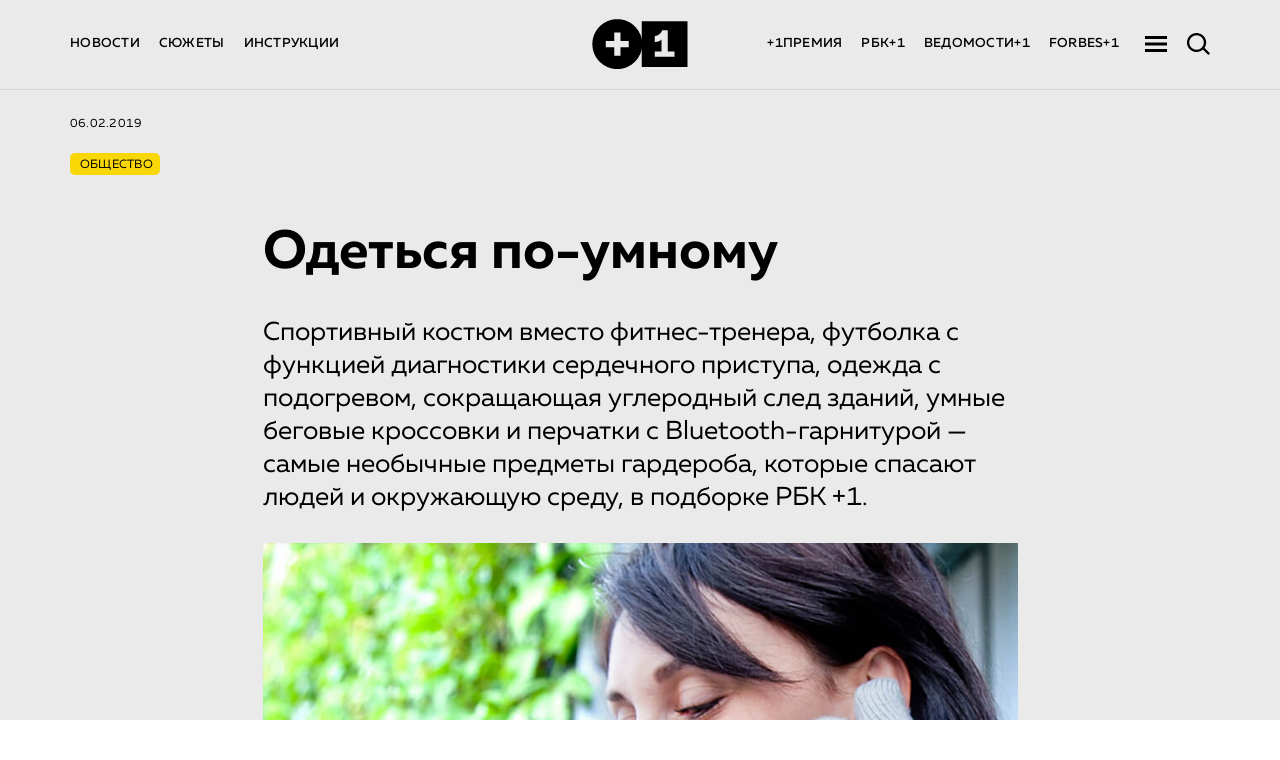

--- FILE ---
content_type: text/html; charset=utf-8
request_url: https://plus-one.ru/society/2019/02/06/odetsya-po-umnomu
body_size: 100633
content:
<!doctype html><html lang="ru"><head><title>Одеться по-умному: Статьи общества ➕1, 06.02.2019</title><meta charset="utf-8"/><meta id="viewport" name="viewport" content="width=device-width,initial-scale=1"/><link rel="apple-touch-icon" sizes="180x180" href="/favicon/apple-touch-icon.png"><link rel="icon" type="image/png" sizes="32x32" href="/favicon/favicon-32x32.png"><link rel="icon" type="image/png" sizes="192x192" href="/favicon/android-chrome-192x192.png"><link rel="icon" type="image/png" sizes="16x16" href="/favicon/favicon-16x16.png"><link rel="manifest" href="/favicon/site.webmanifest"><link rel="manifest" href="%PUBLIC_URL%/manifest.json"/><link rel="mask-icon" href="/favicon/safari-pinned-tab.svg" color="#5bbad5"><link rel="shortcut icon" href="/favicon/favicon.ico"><meta name="apple-mobile-web-app-title" content="Plus-one.ru"><meta name="application-name" content="Plus-one.ru"><meta name="msapplication-TileColor" content="#ffc40d"><meta name="msapplication-TileImage" content="/favicon/mstile-144x144.png"><meta name="msapplication-config" content="/favicon/browserconfig.xml"><meta name="theme-color" content="#ffffff"><meta name="theme-color" content="#000000"/><meta name="item-image" content="https://plus-one.ru/files/blogposts/2019/02/3810-rss.jpg"/><meta name="title" content="Одеться по-умному: Статьи общества ➕1, 06.02.2019"/><meta name="description" content="Интеллектуальная одежда спасает людей и окружающую среду... Читать далее на портале ➕1. Общество: статьи от 06.02.2019"/><meta name="keywords" content="Одеться по-умному"/><meta property="og:title" content="Одеться по-умному: Статьи общества ➕1, 06.02.2019"/><meta property="og:type" content="article"/><meta property="og:description" content="Интеллектуальная одежда спасает людей и окружающую среду... Читать далее на портале ➕1. Общество: статьи от 06.02.2019"/><meta property="og:image" content="https://plus-one.ru/files/blogposts/2019/02/3810-rss.jpg"/><meta property="og:site_name" content="Plus-one.ru"/><meta property="og:url" content="https://plus-one.ru/society/2019/02/06/odetsya-po-umnomu"/><meta name="twitter:card" content="summary_large_image"/><meta name="twitter:title" content="Одеться по-умному: Статьи общества ➕1, 06.02.2019"/><meta name="twitter:description" content="Интеллектуальная одежда спасает людей и окружающую среду... Читать далее на портале ➕1. Общество: статьи от 06.02.2019"/><meta name="twitter:url" content="https://plus-one.ru/files/blogposts/2019/02/3810-rss.jpg"/><meta name="twitter:image" content="https://plus-one.ru/files/blogposts/2019/02/3810-rss.jpg"/><meta name="twitter:image:alt" content="https://plus-one.ru/files/blogposts/2019/02/3810-rss.jpg"/><meta name="twitter:site" content="https://plus-one.ru/society/2019/02/06/odetsya-po-umnomu"/><meta name="vk:image" content="https://plus-one.ru/files/blogposts/2019/02/3810-rss.jpg"/><meta name="robots" content="noindex"/><link rel="image_src" href="https://plus-one.ru/files/blogposts/2019/02/3810-rss.jpg"/><link rel="canonical" href="https://plus-one.ru/society/2019/02/06/odetsya-po-umnomu"/><script>window.addEventListener('DOMContentLoaded', editViewport);
    window.addEventListener('resize', editViewport);

    function editViewport() {
      let viewport = document.querySelector('#viewport');
      window.outerWidth > 767
        ? viewport.setAttribute('content', 'width=1440')
        : viewport.setAttribute('content', 'device-width, initial-scale=1');
    }</script><script defer="defer" src="/public.js?2f5ca3960864b7b489c5"></script><style data-styled="true" data-styled-version="5.3.5">.jjHojx{line-height:35px;font-weight:bold;font-family:'MullerRegular',sans-serif;color:({ theme, themeContext = { color:'#fff' }}) => theme.font_color ? theme.font_color :themeContext.color;display:block;font-size:26px;margin-top:0;margin-bottom:14px;font-family:'MullerBold';}/*!sc*/
data-styled.g2[id="HeaderType__HeaderTitleWrap2-sc-4hdg8g-1"]{content:"jjHojx,"}/*!sc*/
.jGEveW{max-width:755px;margin:0px auto 28px auto;}/*!sc*/
.jGEveW .textAll{min-height:auto;}/*!sc*/
.jGEveW .textAll.TEXT-WORD{margin-bottom:0;}/*!sc*/
data-styled.g7[id="style__SignContainer-sc-vsqvpe-0"]{content:"jGEveW,"}/*!sc*/
.ugYLl{width:110px;height:2px;background:#000;margin-bottom:28px;}/*!sc*/
data-styled.g8[id="style__SignDevider-sc-vsqvpe-1"]{content:"ugYLl,"}/*!sc*/
.fTLbra{font-size:20px;color:#000;line-height:35px;}/*!sc*/
.fTLbra .textAll{font-family:'MullerBold',sans-serif;line-height:1.54;}/*!sc*/
data-styled.g9[id="style__SignTitle-sc-vsqvpe-2"]{content:"fTLbra,"}/*!sc*/
.kKecLv{font-size:20px;font-family:'MullerRegular',sans-serif;line-height:25px;color:#000;}/*!sc*/
data-styled.g10[id="style__SignAuthor-sc-vsqvpe-3"]{content:"kKecLv,"}/*!sc*/
.dsMPzn{margin-bottom:30px;}/*!sc*/
data-styled.g37[id="FullWidthPic__FullWidthPicContainer-sc-xtdm97-0"]{content:"dsMPzn,"}/*!sc*/
.kShepj{width:100%;height:auto;position:relative;}/*!sc*/
@media (max-width:767px){.kShepj{width:calc(100% + 20px);margin:0 -10px;}}/*!sc*/
data-styled.g38[id="FullWidthPic__FullWidthPicImgWrap-sc-xtdm97-1"]{content:"kShepj,"}/*!sc*/
.kVPINQ{max-width:755px;margin:14px auto;}/*!sc*/
data-styled.g40[id="FullWidthPic__FullWidthPicTextWrap-sc-xtdm97-3"]{content:"kVPINQ,"}/*!sc*/
.UVrcp{margin:5px 0 0;display:block;color:#999;font-size:12px;font-family:'MullerRegular',sans-serif;}/*!sc*/
@media (max-width:767px){.UVrcp{font-size:10px;color:#000;}}/*!sc*/
data-styled.g41[id="FullWidthPic__FullWidthPicTextTitle-sc-xtdm97-4"]{content:"UVrcp,"}/*!sc*/
.hugcTB{margin:5px 0 0;color:#999;}/*!sc*/
data-styled.g42[id="FullWidthPic__FullWidthPicText-sc-xtdm97-5"]{content:"hugcTB,"}/*!sc*/
.wzZNc{position:absolute;}/*!sc*/
data-styled.g43[id="FullWidthPic__FullWidthDevider-sc-xtdm97-6"]{content:"wzZNc,"}/*!sc*/
.cCnMmm{display:inline;border-bottom:2px solid;border-bottom-color:#f8c946;-webkit-transition:all 0.4s;-webkit-transition:all 0.4s;transition:all 0.4s;-webkit-text-decoration:none;text-decoration:none;color:#000;}/*!sc*/
.cCnMmm:hover{color:#000;border-bottom:2px solid #fff;}/*!sc*/
data-styled.g52[id="ALink__A-sc-1s2fiu2-0"]{content:"cCnMmm,"}/*!sc*/
.gmlorI{margin:0;white-space:pre-line;font-family:'MullerRegular',sans-serif;font-size:20px;color:#000;line-height:1.54;min-height:28px;}/*!sc*/
.gmlorI.TEXT-WORD{margin-bottom:28px;}/*!sc*/
.gmlorI.TEXT-EMPTY{margin-bottom:0;}/*!sc*/
.gmlorI.lead{font-size:26px;line-height:1.3;margin-bottom:28px;}/*!sc*/
.gmlorI.lead strong{font-weight:700;}/*!sc*/
@media (max-width:767px){.gmlorI.lead{font-size:20px;line-height:1.24;}}/*!sc*/
.gmlorI strong{font-weight:700;}/*!sc*/
.gmlorI sup,.gmlorI sub{font-size:16px;line-height:0;}/*!sc*/
@media (max-width:767px){.gmlorI{line-height:1.34;}}/*!sc*/
data-styled.g80[id="parser__TextAll-sc-b8p6rs-0"]{content:"gmlorI,"}/*!sc*/
.dSZhut{width:22px;height:18px;position:relative;cursor:pointer;opacity:1;margin-right:20px;-webkit-transition:opacity 0.3s;transition:opacity 0.3s;}/*!sc*/
data-styled.g113[id="style__BurgerWrap-sc-ajp5gw-0"]{content:"dSZhut,"}/*!sc*/
.cETzWg{position:absolute;left:0;width:100%;height:3px;background-color:#000;}/*!sc*/
data-styled.g114[id="style__BurgerItem-sc-ajp5gw-1"]{content:"cETzWg,"}/*!sc*/
.eGipQr{top:1px;}/*!sc*/
data-styled.g115[id="style__BurgerItemFirst-sc-ajp5gw-2"]{content:"eGipQr,"}/*!sc*/
.hFRptz{top:50%;-webkit-transform:translateY(-50%);-ms-transform:translateY(-50%);transform:translateY(-50%);}/*!sc*/
data-styled.g116[id="style__BurgerItemSecond-sc-ajp5gw-3"]{content:"hFRptz,"}/*!sc*/
.Uuemc{bottom:1px;}/*!sc*/
data-styled.g117[id="style__BurgerItemThird-sc-ajp5gw-4"]{content:"Uuemc,"}/*!sc*/
.krKBPO{display:-webkit-box;display:-webkit-flex;display:-ms-flexbox;display:flex;-webkit-align-items:center;-webkit-box-align:center;-ms-flex-align:center;align-items:center;opacity:1;-webkit-flex-basis:50%;-ms-flex-preferred-size:50%;flex-basis:50%;-webkit-box-flex:1;-webkit-flex-grow:1;-ms-flex-positive:1;flex-grow:1;}/*!sc*/
.gUyZRT{display:-webkit-box;display:-webkit-flex;display:-ms-flexbox;display:flex;-webkit-align-items:center;-webkit-box-align:center;-ms-flex-align:center;align-items:center;opacity:1;-webkit-flex-basis:50%;-ms-flex-preferred-size:50%;flex-basis:50%;-webkit-box-flex:1;-webkit-flex-grow:1;-ms-flex-positive:1;flex-grow:1;-webkit-box-pack:end;-webkit-justify-content:flex-end;-ms-flex-pack:end;justify-content:flex-end;}/*!sc*/
data-styled.g118[id="HeaderNavMenu__HeaderItem-sc-1j8bc93-0"]{content:"krKBPO,gUyZRT,"}/*!sc*/
.lfTuis{margin-right:19px;font-family:'MullerMedium';font-size:13px;font-weight:500;font-stretch:normal;font-style:normal;line-height:1.11;-webkit-letter-spacing:0.27px;-moz-letter-spacing:0.27px;-ms-letter-spacing:0.27px;letter-spacing:0.27px;text-align:left;color:#000;}/*!sc*/
.lfTuis:hover{color:#9b9b9b;}/*!sc*/
.lfTuis:last-child{margin-right:0;}/*!sc*/
data-styled.g119[id="HeaderNavMenu__LinkRoute-sc-1j8bc93-1"]{content:"lfTuis,"}/*!sc*/
.QXskb{color:#000;margin-right:19px;font-family:'MullerMedium';font-size:13px;font-weight:500;font-stretch:normal;font-style:normal;line-height:1.11;-webkit-letter-spacing:0.27px;-moz-letter-spacing:0.27px;-ms-letter-spacing:0.27px;letter-spacing:0.27px;text-align:left;}/*!sc*/
.QXskb:hover{color:#9b9b9b;}/*!sc*/
.QXskb:last-of-type{margin-right:26px;}/*!sc*/
.QXskb:hover{color:#9b9b9b;}/*!sc*/
data-styled.g120[id="HeaderNavMenu__A-sc-1j8bc93-2"]{content:"QXskb,"}/*!sc*/
.iRbZbh{display:-webkit-box;display:-webkit-flex;display:-ms-flexbox;display:flex;-webkit-align-items:center;-webkit-box-align:center;-ms-flex-align:center;align-items:center;-webkit-flex-basis:50%;-ms-flex-preferred-size:50%;flex-basis:50%;-webkit-box-flex:1;-webkit-flex-grow:1;-ms-flex-positive:1;flex-grow:1;-webkit-box-pack:start;-webkit-justify-content:flex-start;-ms-flex-pack:start;justify-content:flex-start;}/*!sc*/
@media (max-width:767px){.iRbZbh{-webkit-flex-basis:auto;-ms-flex-preferred-size:auto;flex-basis:auto;-webkit-box-flex:0;-webkit-flex-grow:0;-ms-flex-positive:0;flex-grow:0;}}/*!sc*/
data-styled.g121[id="Search__HeaderItem-sc-uqswkh-0"]{content:"iRbZbh,"}/*!sc*/
.eeuDlh{z-index:20;position:relative;cursor:pointer;z-index:21;-webkit-transition:right 0.3s;transition:right 0.3s;right:0;-webkit-transition:right 0.3s;transition:right 0.3s;width:23px;height:22px;-webkit-transform:translateY(0);-ms-transform:translateY(0);transform:translateY(0);}/*!sc*/
@media (max-width:767px){.eeuDlh{right:0;}}/*!sc*/
data-styled.g123[id="Search__SearchWrap-sc-uqswkh-2"]{content:"eeuDlh,"}/*!sc*/
.hJGZEh{padding:18px 0 0;}/*!sc*/
data-styled.g130[id="style__HeaderBottomContainer-sc-1p23das-0"]{content:"hJGZEh,"}/*!sc*/
.gbpaPD{display:-webkit-box;display:-webkit-flex;display:-ms-flexbox;display:flex;-webkit-box-pack:justify;-webkit-justify-content:space-between;-ms-flex-pack:justify;justify-content:space-between;-webkit-align-items:center;-webkit-box-align:center;-ms-flex-align:center;align-items:center;max-width:1140px;box-sizing:border-box;position:relative;padding:0;margin:0 auto 19px auto;}/*!sc*/
@media (max-width:767px){.gbpaPD{margin:0 12px 10px;}}/*!sc*/
data-styled.g131[id="style__HeaderBottomStyle-sc-1p23das-1"]{content:"gbpaPD,"}/*!sc*/
.erTmRd{min-width:102px;-webkit-flex-basis:102px;-ms-flex-preferred-size:102px;flex-basis:102px;height:52px;border:0;opacity:1;}/*!sc*/
.erTmRd svg{min-width:102px;-webkit-flex-basis:102px;-ms-flex-preferred-size:102px;flex-basis:102px;height:52px;}/*!sc*/
.erTmRd svg path{fill:#000;}/*!sc*/
.erTmRd:hover{border:0;}/*!sc*/
@media (max-width:767px){}/*!sc*/
data-styled.g132[id="style__LogoWrap-sc-1p23das-2"]{content:"erTmRd,"}/*!sc*/
.cPMflf{width:100%;height:1px;background-color:#d3d3d3;opacity:1;}/*!sc*/
data-styled.g134[id="style__Devider-sc-1p23das-4"]{content:"cPMflf,"}/*!sc*/
.eGhOKo{display:inline-block;opacity:0.85;-webkit-transition:all 0.4s;transition:all 0.4s;margin-bottom:16px;color:#fff;font-size:16px;font-family:'MullerMedium';line-height:normal;position:relative;}/*!sc*/
.eGhOKo::after{content:'';position:absolute;width:100%;height:2px;bottom:-5px;left:0;background-color:({ bordercolor}) => bordercolor ? bordercolor :'transparent';}/*!sc*/
.eGhOKo:hover{color:#fff;}/*!sc*/
data-styled.g135[id="style__LinkRoute-sc-v6rmxv-0"]{content:"eGhOKo,"}/*!sc*/
.bliicg{display:-webkit-box;display:-webkit-flex;display:-ms-flexbox;display:flex;-webkit-box-pack:start;-webkit-justify-content:flex-start;-ms-flex-pack:start;justify-content:flex-start;margin:0 auto;max-width:1140px;}/*!sc*/
.bliicg .post3,.bliicg .post2{margin-right:22px;}/*!sc*/
.bliicg .post3:last-child,.bliicg .post2:last-child{margin-right:0;}/*!sc*/
@media (max-width:767px){.bliicg{max-width:365px;-webkit-flex-direction:column;-ms-flex-direction:column;flex-direction:column;}}/*!sc*/
data-styled.g151[id="Grid__Container-sc-1gdk096-0"]{content:"bliicg,"}/*!sc*/
.fryfBk{position:relative;width:100%;max-width:365px;min-height:505px;padding:20px 20.9px 30px;margin-bottom:20px;border-radius:5px;-webkit-transform:scale(1);-ms-transform:scale(1);transform:scale(1);-webkit-transition:-webkit-transform 1s;-webkit-transition:transform 1s;transition:transform 1s;-webkit-box-pack:justify;-webkit-justify-content:space-between;-ms-flex-pack:justify;justify-content:space-between;}/*!sc*/
.fryfBk:hover{-webkit-transform:scale(1.01);-ms-transform:scale(1.01);transform:scale(1.01);}/*!sc*/
data-styled.g157[id="Grid__GridItem3-sc-1gdk096-6"]{content:"fryfBk,"}/*!sc*/
.jhrYRx{max-width:755px;margin:0 auto;}/*!sc*/
data-styled.g205[id="Text__CenterWidth-sc-b4hc7a-1"]{content:"jhrYRx,"}/*!sc*/
.cjOLhe{line-height:1.54;width:100%;margin-left:auto;margin-right:auto;font-size:20px;}/*!sc*/
.cjOLhe .textAll{color:#000;}/*!sc*/
data-styled.g206[id="Text__ShowTextField-sc-b4hc7a-2"]{content:"cjOLhe,"}/*!sc*/
.hOzhGE{height:auto;}/*!sc*/
data-styled.g208[id="Preview__PreviewContainer-sc-4ej89r-0"]{content:"hOzhGE,"}/*!sc*/
.fVlMlY{width:100%;position:relative;display:-webkit-box;display:-webkit-flex;display:-ms-flexbox;display:flex;-webkit-box-pack:justify;-webkit-justify-content:space-between;-ms-flex-pack:justify;justify-content:space-between;-webkit-align-items:flex-start;-webkit-box-align:flex-start;-ms-flex-align:flex-start;align-items:flex-start;z-index:15;cursor:pointer;margin-bottom:30px;min-height:36px;-webkit-order:0;-ms-flex-order:0;order:0;}/*!sc*/
@media (max-width:767px){.fVlMlY{-webkit-order:0;-ms-flex-order:0;order:0;}}/*!sc*/
data-styled.g215[id="style__TagsWrap-sc-r0oiws-0"]{content:"fVlMlY,"}/*!sc*/
.kwbgnK{display:-webkit-box;display:-webkit-flex;display:-ms-flexbox;display:flex;-webkit-align-items:center;-webkit-box-align:center;-ms-flex-align:center;align-items:center;max-width:190px;width:100%;background-color:transparent;border-radius:0;padding:0;}/*!sc*/
data-styled.g216[id="style__TagLeft-sc-r0oiws-1"]{content:"kwbgnK,"}/*!sc*/
.arLvc{width:30px;height:30px;position:static;margin-right:8px;}/*!sc*/
.arLvc .style__Img-sc-r0oiws-2{width:100%;height:100%;object-fit:contain;display:block;position:static;border-radius:0;}/*!sc*/
data-styled.g218[id="style__ImgWrap-sc-r0oiws-3"]{content:"arLvc,"}/*!sc*/
.eSVVMc.tag-text{text-transform:uppercase;font-family:'MullerMedium';font-size:13px;display:inline-block;vertical-align:middle;color:#fff;}/*!sc*/
data-styled.g219[id="style__TagName-sc-r0oiws-4"]{content:"eSVVMc,"}/*!sc*/
.hrdqZB{text-align:right;}/*!sc*/
data-styled.g220[id="style__TagRight-sc-r0oiws-5"]{content:"hrdqZB,"}/*!sc*/
.bNFjhO{padding:4px 8px 2px;border:1px solid;border-color:#fff;border-color:#fff;text-transform:uppercase;font-family:'MullerRegular';font-size:14px;-webkit-letter-spacing:0.24px;-moz-letter-spacing:0.24px;-ms-letter-spacing:0.24px;letter-spacing:0.24px;color:#fff;display:block;text-transform:none;line-height:1;max-width:170px;width:-webkit-min-content;width:-moz-min-content;width:min-content;margin-top:3%;}/*!sc*/
.bNFjhO:hover{color:#fff;}/*!sc*/
data-styled.g222[id="style__PartnerLink-sc-r0oiws-7"]{content:"bNFjhO,"}/*!sc*/
.hCAYam{position:absolute;left:0;top:0;width:100%;height:100%;background-image:linear-gradient( to bottom,rgba(0,0,0,0.22),rgba(0,0,0,0.41) 48%,rgba(0,0,0,0.8) );z-index:5;border-radius:5px;}/*!sc*/
data-styled.g223[id="style__PostAfter-sc-1do5mir-0"]{content:"hCAYam,"}/*!sc*/
.ctdYZr{display:-webkit-box;display:-webkit-flex;display:-ms-flexbox;display:flex;-webkit-flex-direction:column;-ms-flex-direction:column;flex-direction:column;background-color:transparent;-webkit-box-pack:justify;-webkit-justify-content:space-between;-ms-flex-pack:justify;justify-content:space-between;}/*!sc*/
.ctdYZr img{z-index:auto;position:absolute;top:0;left:0;right:0;bottom:0;display:block;width:100%;height:100%;border-radius:5px;object-fit:cover;}/*!sc*/
@media (max-width:767px){.ctdYZr{padding:20px;min-height:410px;}}/*!sc*/
data-styled.g232[id="style__Post3-sc-1do5mir-9"]{content:"ctdYZr,"}/*!sc*/
.jcZVMb{min-height:initial;text-align:left;z-index:6;position:relative;-webkit-text-decoration:none;text-decoration:none;}/*!sc*/
data-styled.g233[id="style__Post3Text-sc-1do5mir-10"]{content:"jcZVMb,"}/*!sc*/
.cPBFBq{font-size:30px;line-height:1.2;font-family:'MullerBold',sans-serif;word-break:break-word;color:#fff;}/*!sc*/
@media (max-width:767px){.cPBFBq{font-size:20px;font-family:'MullerBold';line-height:1.3;}}/*!sc*/
data-styled.g234[id="style__Post3Title-sc-1do5mir-11"]{content:"cPBFBq,"}/*!sc*/
.fkiJvd{margin-top:20px;font-size:19px;font-family:'MullerRegular';line-height:1.26;color:#fff;}/*!sc*/
@media (max-width:767px){.fkiJvd{font-size:15px;line-height:1.33;}}/*!sc*/
data-styled.g235[id="style__Post3SubTitle-sc-1do5mir-12"]{content:"fkiJvd,"}/*!sc*/
.bYpNvO{height:auto;background:#eaeaea;min-height:100vh;}/*!sc*/
data-styled.g287[id="helpers__Wrap-sc-630dme-0"]{content:"bYpNvO,"}/*!sc*/
.bARdMl{max-width:1140px;margin:0 auto;padding:26px 0 44px 0;}/*!sc*/
@media (max-width:1024px){.bARdMl{max-width:755px;}}/*!sc*/
data-styled.g289[id="style__TagWrap-sc-1kdohjp-0"]{content:"bARdMl,"}/*!sc*/
.kCjkud{line-height:1.4;}/*!sc*/
data-styled.g290[id="style__LinkTo-sc-1kdohjp-1"]{content:"kCjkud,"}/*!sc*/
.twduU{display:-webkit-box;display:-webkit-flex;display:-ms-flexbox;display:flex;margin-bottom:16px;}/*!sc*/
data-styled.g291[id="style__TagHeader-sc-1kdohjp-2"]{content:"twduU,"}/*!sc*/
.jBZjZu{font-family:'MullerRegular',sans-serif;font-size:12px;font-weight:500;line-height:1.4;-webkit-letter-spacing:0.24px;-moz-letter-spacing:0.24px;-ms-letter-spacing:0.24px;letter-spacing:0.24px;text-align:left;color:#000;text-transform:uppercase;display:block;}/*!sc*/
data-styled.g292[id="style__TagHeaderTopic-sc-1kdohjp-3"]{content:"jBZjZu,"}/*!sc*/
.kSHyPm{margin-right:0;}/*!sc*/
data-styled.g293[id="style__TagHeaderDate-sc-1kdohjp-4"]{content:"kSHyPm,"}/*!sc*/
.dGfNq{display:-webkit-box;display:-webkit-flex;display:-ms-flexbox;display:flex;-webkit-flex-wrap:wrap;-ms-flex-wrap:wrap;flex-wrap:wrap;}/*!sc*/
data-styled.g294[id="style__TagNameWrap-sc-1kdohjp-5"]{content:"dGfNq,"}/*!sc*/
.gACiXE{padding:4px 7px 2px 10px;margin:5px 6px 5px 0;border-radius:5px;font-family:'MullerRegular',sans-serif;font-size:12px;line-height:1.4;-webkit-letter-spacing:0.24px;-moz-letter-spacing:0.24px;-ms-letter-spacing:0.24px;letter-spacing:0.24px;text-align:left;text-transform:uppercase;color:#000;background-color:#f9d606;}/*!sc*/
data-styled.g295[id="style__TagName-sc-1kdohjp-6"]{content:"gACiXE,"}/*!sc*/
.hhRFNJ{max-width:755px;margin:0 auto;padding-bottom:84px;}/*!sc*/
@media (max-width:1024px){.hhRFNJ{padding-bottom:84px;}}/*!sc*/
data-styled.g297[id="ShareBlock__ShareBlockWrap-sc-xt1tjh-0"]{content:"hhRFNJ,"}/*!sc*/
.eAzdno{max-width:755px;margin:0 auto;font-size:54px;font-family:'MullerBold';margin-bottom:35px;line-height:1.09;color:#000;}/*!sc*/
.eAzdno sub,.eAzdno sup{font-size:75%;}/*!sc*/
@media (max-width:767px){.eAzdno{font-size:24px;}}/*!sc*/
data-styled.g319[id="style__ArticleName-sc-1ddllv6-0"]{content:"eAzdno,"}/*!sc*/
.gvOpFc{width:100%;margin:0 auto;}/*!sc*/
@media (max-width:767px){.gvOpFc{padding:0 10px;}}/*!sc*/
data-styled.g320[id="style__MainContainer-sc-1ddllv6-1"]{content:"gvOpFc,"}/*!sc*/
@media (max-width:1024px){}/*!sc*/
data-styled.g322[id="style__ContentWrapNews-sc-1ddllv6-3"]{content:"kVnPHb,"}/*!sc*/
.iJFmWp{max-width:755px;height:2px;margin:40px auto;background-color:#d6d6d6;}/*!sc*/
@media (max-width:767px){.iJFmWp{max-width:300px;}}/*!sc*/
data-styled.g324[id="style__Devider-sc-1ddllv6-5"]{content:"iJFmWp,"}/*!sc*/
@font-face{font-family:'Consolas';src:url(/fonts/Consolas/Consolas.eot);src:url(/fonts/Consolas/Consolas.eot?#iefix) format('embedded-opentype'),url(/fonts/Consolas/Consolas.woff) format('woff2'),url(/fonts/Consolas/Consolas.woff2) format('woff'),url(/fonts/Consolas/Consolas.ttf) format('truetype');font-weight:normal;font-style:normal;}/*!sc*/
@font-face{font-family:'MullerMedium';src:url(/fonts/MullerMedium/MullerMedium.eot);src:url(/fonts/MullerMedium/MullerMedium.eot?#iefix) format('embedded-opentype'),url(/fonts/MullerMedium/MullerMedium.woff) format('woff'),url(/fonts/MullerMedium/MullerMedium.ttf) format('truetype');font-style:normal;font-weight:normal;}/*!sc*/
@font-face{font-family:'MullerRegular';src:url(/fonts/MullerRegular/MullerRegular.eot);src:url(/fonts/MullerRegular/MullerRegular.eot?#iefix) format('embedded-opentype'),url(/fonts/MullerRegular/MullerRegular.woff) format('woff'),url(/fonts/MullerRegular/MullerRegular.ttf) format('truetype');font-style:normal;font-weight:normal;}/*!sc*/
@font-face{font-family:'CSTMXprmntl02-Bold';src:url(/fonts/CSTMXprmntl02-Bold/CSTMXprmntl02-Bold.eot);src:url(/fonts/CSTMXprmntl02-Bold/CSTMXprmntl02-Bold.eot?#iefix) format('embedded-opentype'),url(/fonts/CSTMXprmntl02-Bold/CSTMXprmntl02-Bold.woff) format('woff'),url(/fonts/CSTMXprmntl02-Bold/CSTMXprmntl02-Bold.ttf) format('truetype');font-style:normal;font-weight:normal;}/*!sc*/
@font-face{font-family:'MullerBold';src:url(/fonts/MullerBold/MullerBold.eot);src:url(/fonts/MullerBold/MullerBold.eot?#iefix) format('embedded-opentype'),url(/fonts/MullerBold/MullerBold.woff) format('woff'),url(/fonts/MullerBold/MullerBold.ttf) format('truetype');font-style:normal;font-weight:normal;}/*!sc*/
@font-face{font-family:'GeometricSansSerifv1';src:url(/fonts/GeometricSansSerifv1/GeometricSansSerifplus.eot);src:url(/fonts/GeometricSansSerifv1/GeometricSansSerifplus.eot?#iefix) format('embedded-opentype'),url(/fonts/GeometricSansSerifv1/GeometricSansSerifplus.woff) format('woff'),url(/fonts/GeometricSansSerifv1/GeometricSansSerifplus.otf) format('truetype');font-style:normal;font-weight:normal;}/*!sc*/
@font-face{font-family:'Krok';src:url(/fonts/Krok/Krok.eot);src:url(/fonts/Krok/Krok.eot?#iefix) format('embedded-opentype'),url(/fonts/Krok/Krok.woff) format('woff'),url(/fonts/Krok/Krok.ttf) format('truetype');font-style:normal;font-weight:normal;}/*!sc*/
@font-face{font-family:'Aeroport-Bold';src:url(/fonts/Aeroport-Bold/Aeroport-Bold.eot);src:url(/fonts/Aeroport-Bold/Aeroport-Bold.eot?#iefix) format('embedded-opentype'),url(/fonts/Aeroport-Bold/Aeroport-Bold.woff) format('woff'),url(/fonts/Aeroport-Bold/Aeroport-Bold.ttf) format('truetype');font-style:normal;font-weight:normal;}/*!sc*/
@font-face{font-family:'Windsor';src:url(/fonts/Windsor/Windsor.eot);src:url(/fonts/Windsor/Windsor.eot?#iefix) format('embedded-opentype'),url(/fonts/Windsor/Windsor.woff) format('woff'),url(/fonts/Windsor/Windsor.ttf) format('truetype');font-style:normal;font-weight:normal;}/*!sc*/
@font-face{font-family:'MyriadPro-Regular';src:url(/fonts/MyriadPro-Regular/MyriadPro-Regular.eot);src:url(/fonts/MyriadPro-Regular/MyriadPro-Regular.eot?#iefix) format('embedded-opentype'),url(/fonts/MyriadPro-Regular/MyriadPro-Regular.woff) format('woff'),url(/fonts/MyriadPro-Regular/MyriadPro-Regular.ttf) format('truetype');font-style:normal;font-weight:normal;}/*!sc*/
@font-face{font-family:'MullerRegularItalic';src:url(/fonts/Muller-Regular-Italic/Muller-Regular Italic.otf);src:url(/fonts/Muller-Regular-Italic/Muller-Regular Italic.otf?#iefix) format('embedded-opentype');font-style:normal;font-weight:normal;}/*!sc*/
data-styled.g355[id="sc-global-exUkPr1"]{content:"sc-global-exUkPr1,"}/*!sc*/
html{-webkit-scroll-behavior:smooth;-moz-scroll-behavior:smooth;-ms-scroll-behavior:smooth;scroll-behavior:smooth;}/*!sc*/
body{margin:0;font-family:-apple-system,BlinkMacSystemFont,"Segoe UI","Roboto","Oxygen","Ubuntu","Cantarell","Fira Sans","Droid Sans","Helvetica Neue",sans-serif;-webkit-font-smoothing:antialiased;-moz-osx-font-smoothing:grayscale;}/*!sc*/
code{font-family:source-code-pro,Menlo,Monaco,'Consolas',"Courier New",monospace;}/*!sc*/
html,body,div,span,applet,object,iframe,h1,h2,h3,h4,h5,h6,p,blockquote,pre,a,abbr,acronym,address,big,cite,code,del,dfn,em,img,ins,kbd,q,s,samp,small,strike,strong,sub,sup,tt,var,b,u,i,center,dl,dt,dd,ol,ul,li,fieldset,form,label,legend,table,caption,tbody,tfoot,thead,tr,th,td,article,aside,canvas,details,embed,figure,figcaption,footer,header,hgroup,menu,nav,output,ruby,section,summary,time,mark,audio,video{margin:0;padding:0;border:0;font-size:100%;vertical-align:baseline;}/*!sc*/
*{box-sizing:border-box;}/*!sc*/
article,aside,details,figcaption,figure,footer,header,hgroup,menu,nav,section{display:block;}/*!sc*/
body{line-height:1;}/*!sc*/
ol,ul{list-style:none;}/*!sc*/
blockquote,q{quotes:none;}/*!sc*/
blockquote:before,blockquote:after,q:before,q:after{content:"";content:none;}/*!sc*/
table{border-collapse:collapse;border-spacing:0;}/*!sc*/
a{-webkit-text-decoration:none;text-decoration:none;}/*!sc*/
a:hover{-webkit-text-decoration:none;text-decoration:none;}/*!sc*/
input,button{outline:none;border:none;}/*!sc*/
button:not(:disabled):hover{cursor:pointer;}/*!sc*/
span{vertical-align:middle;line-height:inherit;}/*!sc*/
body{height:auto;min-height:100vh;}/*!sc*/
@media (max-width:767px){body{overflow-x:hidden;}}/*!sc*/
#root{height:auto;min-height:100vh;}/*!sc*/
.editor{font-family:'MullerRegular';}/*!sc*/
.editor_wrapper{display:-webkit-box;display:-webkit-flex;display:-ms-flexbox;display:flex;-webkit-flex-direction:column;-ms-flex-direction:column;flex-direction:column;height:100%;}/*!sc*/
.editor_work-place{display:-webkit-box;display:-webkit-flex;display:-ms-flexbox;display:flex;}/*!sc*/
.custom-option{font-family:'MullerRegular';font-size:20px;color:#000;line-height:35px;}/*!sc*/
.ant-select-selection__placeholder{height:auto;font-family:'MabryPro-Regular',sans-serif;font-size:18px;color:#000;}/*!sc*/
.custom-option.ant-select-dropdown-menu-item-selected,.custom-option.ant-select-dropdown-menu-item-active{background-color:#e7442b !important;color:#fff;}/*!sc*/
.ant-dropdown{z-index:9999999;}/*!sc*/
data-styled.g356[id="sc-global-iPbKVI1"]{content:"sc-global-iPbKVI1,"}/*!sc*/
</style><script type="application/ld+json">
  {
    "@context": "http://schema.org",
    "@type": "Organization",
    "address": {
      "@type": "PostalAddress",
      "addressLocality": "Москва, Россия",
      "postalCode": "119048",
      "streetAddress": "Усачева, 22"
    },
    "email": "info@plus-one.ru",
    "name": "Проект +1",
    "telephone": "+7 968 405-5550"
  }
  </script><script type="application/ld+json">
    {
        "@context": "https://schema.org",
        "@type": "BreadcrumbList",
        "itemListElement": [
  {
    "@type": "ListItem",
    "position": 1,
    "name": "+1 — Проект об устойчивом развитии",
    "item": "https://plus-one.ru/"
  },
  {
    "@type": "ListItem",
    "position": 2,
    "name": "Общество",
    "item": "https://plus-one.ru/society"
  }
]
    }
</script></head><body><div id="root"><div class="helpers__Wrap-sc-630dme-0 bYpNvO"><div class="header-wrap"><div class="style__HeaderBottomContainer-sc-1p23das-0 hJGZEh"><div class="style__HeaderBottomStyle-sc-1p23das-1 gbpaPD"><div class="HeaderNavMenu__HeaderItem-sc-1j8bc93-0 krKBPO header-item"><a isarticlepage="1" class="HeaderNavMenu__LinkRoute-sc-1j8bc93-1 lfTuis" href="/news">НОВОСТИ</a><a isarticlepage="1" class="HeaderNavMenu__LinkRoute-sc-1j8bc93-1 lfTuis" href="/story">СЮЖЕТЫ</a><a isarticlepage="1" class="HeaderNavMenu__LinkRoute-sc-1j8bc93-1 lfTuis" href="/manual">ИНСТРУКЦИИ</a></div><span class="style__LogoWrap-sc-1p23das-2 erTmRd"><a style="display:block;height:100%" href="/"><svg xmlns="http://www.w3.org/2000/svg" width="102" height="52" viewBox="0 0 292.700592 156.1575775"><path d="M151.238 9.53v137.774H289.25V9.53H151.238zm98.597 106.985h-59.182V100.46h20.606V63.562c-3.355 5.99-11.262 8.146-20.606 8.626v-17.97c11.98-1.438 19.647-8.387 22.283-17.252h17.012V100.7h19.887v15.814z"></path><path d="M78.193 3.421C67.838 3.421 57.973 5.52 49 9.315S31.948 18.6 25.162 25.387 12.885 40.253 9.09 49.225 3.196 68.063 3.196 78.417s2.099 20.22 5.894 29.192 9.286 17.053 16.072 23.839a75.117 75.117 0 0 0 23.839 16.072c8.972 3.795 18.837 5.894 29.192 5.894s20.22-2.099 29.192-5.894a75.117 75.117 0 0 0 23.838-16.072 75.116 75.116 0 0 0 16.072-23.839c3.796-8.972 5.894-18.837 5.894-29.192s-2.098-20.22-5.894-29.192a75.116 75.116 0 0 0-16.072-23.838c-6.786-6.786-14.866-12.277-23.838-16.072S88.548 3.42 78.193 3.42zm34.623 84.221H87.417v25.877H68.968V87.642H43.569V68.953H68.969V43.315h18.449v25.878H112.816V87.642z"></path></svg></a></span><div class="Search__HeaderItem-sc-uqswkh-0 iRbZbh"><div class="HeaderNavMenu__HeaderItem-sc-1j8bc93-0 gUyZRT header-item"><a href="https://award.plus-one.ru/" target="_blank" rel="noopener noreferrer" class="HeaderNavMenu__A-sc-1j8bc93-2 QXskb">+1ПРЕМИЯ</a><a href="https://plus-one.rbc.ru" target="_blank" rel="noopener noreferrer" class="HeaderNavMenu__A-sc-1j8bc93-2 QXskb">РБК+1</a><a href="https://plus-one.vedomosti.ru" target="_blank" rel="noopener noreferrer" class="HeaderNavMenu__A-sc-1j8bc93-2 QXskb">ВЕДОМОСТИ+1</a><a href="https://plus-one.forbes.ru" target="_blank" rel="noopener noreferrer" class="HeaderNavMenu__A-sc-1j8bc93-2 QXskb">FORBES+1</a></div><div class="style__BurgerWrap-sc-ajp5gw-0 dSZhut"><div class="style__BurgerItem-sc-ajp5gw-1 style__BurgerItemFirst-sc-ajp5gw-2 cETzWg eGipQr"></div><div class="style__BurgerItem-sc-ajp5gw-1 style__BurgerItemSecond-sc-ajp5gw-3 cETzWg hFRptz"></div><div class="style__BurgerItem-sc-ajp5gw-1 style__BurgerItemThird-sc-ajp5gw-4 cETzWg Uuemc"></div></div><div><div class="Search__SearchWrap-sc-uqswkh-2 eeuDlh"><svg xmlns="http://www.w3.org/2000/svg" viewBox="0 0 30.25 29.24"><defs><style>.cls-1<!-- -->{<!-- -->fill:#000<!-- -->}</style></defs><title>Asset 9</title><g id="Layer_2"><path class="cls-1" d="M28.12 29.24L21 22.06a12.48 12.48 0 0 1-8.41 3.24A12.64 12.64 0 1 1 23 19.8l7.29 7.33zM12.58 3a9.65 9.65 0 1 0 9.59 9.65A9.63 9.63 0 0 0 12.58 3z" id="background"></path></g></svg></div></div></div></div><div class="style__Devider-sc-1p23das-4 cPMflf"></div></div></div><div class="infinite-scroll-component__outerdiv"><div class="infinite-scroll-component " style="height:auto;overflow:auto;-webkit-overflow-scrolling:touch;overflow-y:hidden"><div class="article-wrap-js"><div class="article-js"><div itemscope="" itemType="https://schema.org/Article"><meta itemProp="identifier" content="3810"/><link itemProp="url" href="https://plus-one.ru/society/odetsya-po-umnomu"/><meta itemProp="image" content="https://plus-one.ru/files/blogposts/2019/02/3810-rss.jpg"/><meta itemscope="" itemProp="mainEntityOfPage" itemType="https://schema.org/WebPage" itemID="https://plus-one.ru/society/odetsya-po-umnomu" content="Одеться по-умному: Статьи общества ➕1, 06.02.2019"/><meta itemProp="headline" content="Одеться по-умному: Статьи общества ➕1, 06.02.2019"/><meta itemProp="alternativeHeadline" content="Интеллектуальная одежда спасает людей и окружающую среду... Читать далее на портале ➕1. Общество: статьи от 06.02.2019"/><meta itemProp="description" content="Интеллектуальная одежда спасает людей и окружающую среду... Читать далее на портале ➕1. Общество: статьи от 06.02.2019"/><meta itemProp="author" content="Елена Матвеева"/><meta itemProp="datePublished" content="2019-02-06"/><meta itemProp="dateModified" content="2019-02-06"/><div class="style__MainContainer-sc-1ddllv6-1 gvOpFc"><div class="style__ContentWrap-sc-1ddllv6-2 dfnRqb"><div class="style__TagWrap-sc-1kdohjp-0 bARdMl"><div class="style__TagHeader-sc-1kdohjp-2 twduU"><span class="style__TagHeaderTopic-sc-1kdohjp-3 style__TagHeaderDate-sc-1kdohjp-4 jBZjZu kSHyPm">06.02.2019</span></div><div class="style__TagNameWrap-sc-1kdohjp-5 dGfNq"><a class="style__LinkTo-sc-1kdohjp-1 kCjkud" href="/society"><div itemProp="articleSection" class="style__TagName-sc-1kdohjp-6 gACiXE">Общество</div></a></div></div><div class="style__ContentWrapNews-sc-1ddllv6-3 kVnPHb"><div><h1 itemProp="name" class="style__ArticleName-sc-1ddllv6-0 eAzdno">Одеться по-умному</h1><div class="Preview__PreviewContainer-sc-4ej89r-0 hOzhGE"><div><div class="Text__ShowTextField-sc-b4hc7a-2 cjOLhe"><div class="Text__CenterWidth-sc-b4hc7a-1 jhrYRx"><p itemProp="articleBody" class="parser__TextAll-sc-b8p6rs-0 gmlorI textAll lead TEXT-WORD">Спортивный костюм вместо фитнес-тренера, футболка с функцией диагностики сердечного приступа, одежда с подогревом, сокращающая углеродный след зданий, умные беговые кроссовки и перчатки с Bluetooth-гарнитурой — самые необычные предметы гардероба, которые спасают людей и окружающую среду, в подборке РБК +1.</p></div></div></div></div><div class="Preview__PreviewContainer-sc-4ej89r-0 hOzhGE"><div><div class="Text__ShowTextField-sc-b4hc7a-2 cjOLhe"><div class="Text__CenterWidth-sc-b4hc7a-1 jhrYRx"><div itemscope="" itemType="https://schema.org/ImageObject" class="FullWidthPic__FullWidthPicContainer-sc-xtdm97-0 dsMPzn"><div class="FullWidthPic__FullWidthDevider-sc-xtdm97-6 wzZNc"></div><div class="FullWidthPic__FullWidthPicImgWrap-sc-xtdm97-1 kShepj"><div class="LazyLoad"></div></div><div class="FullWidthPic__FullWidthPicTextWrap-sc-xtdm97-3 kVPINQ"><div itemProp="author" class="FullWidthPic__FullWidthPicTextTitle-sc-xtdm97-4 FullWidthPic__FullWidthPicText-sc-xtdm97-5 UVrcp hugcTB">Фото: hi-fun.com</div></div><div class="FullWidthPic__FullWidthDevider-sc-xtdm97-6 wzZNc"></div></div></div><div class="Text__CenterWidth-sc-b4hc7a-1 jhrYRx"><p itemProp="articleBody" class="parser__TextAll-sc-b8p6rs-0 gmlorI textAll  TEXT-NOT-WORD"><h2 class="HeaderType__HeaderTitleWrap2-sc-4hdg8g-1 jjHojx headerTypes">Телефонная трубка в перчатке</h2></p></div><div class="Text__CenterWidth-sc-b4hc7a-1 jhrYRx"><p itemProp="articleBody" class="parser__TextAll-sc-b8p6rs-0 gmlorI textAll  TEXT-WORD">Итальянская компания hi-Fun разработала умные перчатки hi-Call, способные принять звонок на смартфон — его не придется вынимать из куртки на морозе. В изделие вшиты Bluetooth-гарнитура, блок управления с многофункциональной кнопкой, динамик на большом пальце и микрофон на мизинце. Такое расположение устройств соответствует жесту, которым часто обозначают телефонный разговор.</p></div><div class="Text__CenterWidth-sc-b4hc7a-1 jhrYRx"><p itemProp="articleBody" class="parser__TextAll-sc-b8p6rs-0 gmlorI textAll  TEXT-WORD">Перчатки держат заряд до 10 дней. Аккумулятор рассчитан на 20 часов непрерывных разговоров и полностью заряжается за 30 минут.</p></div><div class="Text__CenterWidth-sc-b4hc7a-1 jhrYRx"><p itemProp="articleBody" class="parser__TextAll-sc-b8p6rs-0 gmlorI textAll  TEXT-NOT-WORD"><h2 class="HeaderType__HeaderTitleWrap2-sc-4hdg8g-1 jjHojx headerTypes">Спортивная форма заменит тренера</h2></p></div><div class="Text__CenterWidth-sc-b4hc7a-1 jhrYRx"><p itemProp="articleBody" class="parser__TextAll-sc-b8p6rs-0 gmlorI textAll  TEXT-WORD">Американский стартап Enflux <a href="https://www.getenflux.com/" target="_blank" class="ALink__A-sc-1s2fiu2-0 cCnMmm">разработал</a> умную спортивную одежду, которая помогает следить за техникой выполнения упражнений и корректировать ее. В компрессионном костюме <a href="https://www.getenflux.com/pages/product" target="_blank" class="ALink__A-sc-1s2fiu2-0 cCnMmm">используется</a> 10 датчиков, строящих трехмерную модель человеческого тела в реальном времени: 5 из них расположены на деталях лонгслива и еще 5 — на леггинсах.</p></div><div class="Text__CenterWidth-sc-b4hc7a-1 jhrYRx"><div itemscope="" itemType="https://schema.org/ImageObject" class="FullWidthPic__FullWidthPicContainer-sc-xtdm97-0 dsMPzn"><div class="FullWidthPic__FullWidthDevider-sc-xtdm97-6 wzZNc"></div><div class="FullWidthPic__FullWidthPicImgWrap-sc-xtdm97-1 kShepj"><div class="LazyLoad"></div></div><div class="FullWidthPic__FullWidthPicTextWrap-sc-xtdm97-3 kVPINQ"><div itemProp="author" class="FullWidthPic__FullWidthPicTextTitle-sc-xtdm97-4 FullWidthPic__FullWidthPicText-sc-xtdm97-5 UVrcp hugcTB">Фото: getenflux.com</div></div><div class="FullWidthPic__FullWidthDevider-sc-xtdm97-6 wzZNc"></div></div></div><div class="Text__CenterWidth-sc-b4hc7a-1 jhrYRx"><p itemProp="articleBody" class="parser__TextAll-sc-b8p6rs-0 gmlorI textAll  TEXT-WORD">Многие начинающие спортсмены не умеют чувствовать свое тело, правильно выполнять упражнения и рассчитывать нагрузки. Из-за этого эффективность тренировок снижается, и они становятся травмоопасными. Умная одежда Enflux эту проблему решает. Она вполне может заменить тренера. Костюм подключается к смартфону, что позволяет собирать и анализировать разнообразные данные и при необходимости передавать их инструктору в дистанционном режиме. Телефон должен <a href="https://www.kickstarter.com/projects/1850884998/enflux-smart-clothing-3d-workout-tracking-and-form" target="_blank" class="ALink__A-sc-1s2fiu2-0 cCnMmm">находиться</a> в радиусе 10 метров от спортсмена. Если пользоваться наушниками, то в них будет звучать сопроводительная информация о технике выполнения упражнения, темпе и силе. Enflux также <a href="https://venturebeat.com/2016/02/24/enfluxs-smart-fitness-apparel-tracks-your-movement-to-prevent-injuries/" target="_blank" class="ALink__A-sc-1s2fiu2-0 cCnMmm">измеряет</a> пульс и содержание кислорода в крови. Трехмерная модель, повторяющая движения человека, отображается на экране смартфона. Ее можно записать и пересмотреть позже, сравнив с идеальным вариантом выполнения упражнения. Подзаряжать умную спортивную форму нужно в среднем каждые две недели, в зависимости от частоты использования.</p></div><div class="Text__CenterWidth-sc-b4hc7a-1 jhrYRx"></div><div class="Text__CenterWidth-sc-b4hc7a-1 jhrYRx"><p class="parser__TextAll-sc-b8p6rs-0 gmlorI textAll  TEXT-EMPTY"></p></div><div class="Text__CenterWidth-sc-b4hc7a-1 jhrYRx"><p itemProp="articleBody" class="parser__TextAll-sc-b8p6rs-0 gmlorI textAll  TEXT-NOT-WORD"><h2 class="HeaderType__HeaderTitleWrap2-sc-4hdg8g-1 jjHojx headerTypes">Зимняя куртка с подогревом</h2></p></div><div class="Text__CenterWidth-sc-b4hc7a-1 jhrYRx"><p itemProp="articleBody" class="parser__TextAll-sc-b8p6rs-0 gmlorI textAll  TEXT-WORD">Китайская технологическая компания Xiaomi, успешно продающая на российском рынке «носимые» гаджеты, создала умную куртку <a href="https://www.xiaomitoday.com/90-minute-new-jacket/" target="_blank" class="ALink__A-sc-1s2fiu2-0 cCnMmm">Xiaomi 90 Minutes</a> с функцией подогрева. Для поддержания комфортной температуры около 40—50°C используется термостат. Нагревательные элементы находятся на пояснице и шее. Они подключаются при помощи кабеля к батарее, которая, правда, в комплекте не поставляется. Ее нужно класть в один из карманов. Если пользователь снимает куртку, подогрев отключается. Когда аккумулятор разряжается, <a href="https://www.youtube.com/watch?v=tKReNQ18dhA" target="_blank" class="ALink__A-sc-1s2fiu2-0 cCnMmm">загорается</a> датчик под правым передним карманом.</p></div><div class="Text__CenterWidth-sc-b4hc7a-1 jhrYRx"><div itemscope="" itemType="https://schema.org/ImageObject" class="FullWidthPic__FullWidthPicContainer-sc-xtdm97-0 dsMPzn"><div class="FullWidthPic__FullWidthDevider-sc-xtdm97-6 wzZNc"></div><div class="FullWidthPic__FullWidthPicImgWrap-sc-xtdm97-1 kShepj"><div class="LazyLoad"></div></div><div class="FullWidthPic__FullWidthPicTextWrap-sc-xtdm97-3 kVPINQ"><div itemProp="author" class="FullWidthPic__FullWidthPicTextTitle-sc-xtdm97-4 FullWidthPic__FullWidthPicText-sc-xtdm97-5 UVrcp hugcTB">Фото: xiaomitoday.com</div></div><div class="FullWidthPic__FullWidthDevider-sc-xtdm97-6 wzZNc"></div></div></div><div class="Text__CenterWidth-sc-b4hc7a-1 jhrYRx"><p itemProp="articleBody" class="parser__TextAll-sc-b8p6rs-0 gmlorI textAll  TEXT-WORD">Куртка Xiaomi защищена от короткого замыкания. Кроме того, она соответствует стандарту водонепроницаемости IPX7. В ее молнии <a href="https://ecotechnica.com.ua/products/3746-umnaya-kurtka-s-podogrevom-xiaomi-90-minutes-vyshla-v-prodazhu-po-tsene-79.html" target="_blank" class="ALink__A-sc-1s2fiu2-0 cCnMmm">есть</a> специальный проем, через который можно продеть наушники. По мнению первых покупателей, один из <a href="https://click-or-die.ru/2018/10/kurtka-xiaomi-s-podogrevom-stoit-li-brat-otzyv-realnogo-pokupatelya/" target="_blank" class="ALink__A-sc-1s2fiu2-0 cCnMmm">недостатков</a> Xiaomi 90 Minutes — ее длина: она плохо закрывает область ниже пояса. Куртку <a href="https://www.youtube.com/watch?v=lRwh_FSYnpU" target="_blank" class="ALink__A-sc-1s2fiu2-0 cCnMmm">не рекомендуется</a> носить людям с кардиостимуляторами, заболеваниями сердца, беременным женщинам и детям.</p></div><div class="Text__CenterWidth-sc-b4hc7a-1 jhrYRx"></div><div class="Text__CenterWidth-sc-b4hc7a-1 jhrYRx"><p itemProp="articleBody" class="parser__TextAll-sc-b8p6rs-0 gmlorI textAll  TEXT-WORD">Подобные разработки ведутся и в других странах. Инженеры Университета штата Орегон и Ратгерского университета (США) <a href="https://tass.ru/plus-one/5937726" target="_blank" class="ALink__A-sc-1s2fiu2-0 cCnMmm">предложили</a> использовать для подогрева одежды специальные тканевые вставки, которые заряжаются с помощью батареек-таблеток. По мнению ученых, изобретение поможет сократить затраты на отопление и его углеродный след. Ведь сейчас 42% энергии в этой отрасли тратится впустую.</p></div><div class="Text__CenterWidth-sc-b4hc7a-1 jhrYRx"><p itemProp="articleBody" class="parser__TextAll-sc-b8p6rs-0 gmlorI textAll  TEXT-NOT-WORD"><h2 class="HeaderType__HeaderTitleWrap2-sc-4hdg8g-1 jjHojx headerTypes">Обувь для сверхточного забега</h2></p></div><div class="Text__CenterWidth-sc-b4hc7a-1 jhrYRx"><div itemscope="" itemType="https://schema.org/ImageObject" class="FullWidthPic__FullWidthPicContainer-sc-xtdm97-0 dsMPzn"><div class="FullWidthPic__FullWidthDevider-sc-xtdm97-6 wzZNc"></div><div class="FullWidthPic__FullWidthPicImgWrap-sc-xtdm97-1 kShepj"><div class="LazyLoad"></div></div><div class="FullWidthPic__FullWidthPicTextWrap-sc-xtdm97-3 kVPINQ"><div itemProp="description" class="FullWidthPic__FullWidthPicTextTitle-sc-xtdm97-4 UVrcp">кроссовки Xiaomi Light Weight Sneakers</div><div itemProp="author" class="FullWidthPic__FullWidthPicTextTitle-sc-xtdm97-4 FullWidthPic__FullWidthPicText-sc-xtdm97-5 UVrcp hugcTB">Фото: xiaomitoday.com</div></div><div class="FullWidthPic__FullWidthDevider-sc-xtdm97-6 wzZNc"></div></div></div><div class="Text__CenterWidth-sc-b4hc7a-1 jhrYRx"><p itemProp="articleBody" class="parser__TextAll-sc-b8p6rs-0 gmlorI textAll  TEXT-WORD">Xiaomi также выпускает две модели умных беговых кроссовок. Первая — Smart Shoes — разработана совместно с китайской компанией Li-Ning, специализирующейся на производстве спортивной обуви. Изделие подключаются к смартфону: связь настраивается благодаря чипу в правой кроссовке, под пяткой. Устройство <a href="https://www.androidcentral.com/xiaomi-mi-smart-shoes-review" target="_blank" class="ALink__A-sc-1s2fiu2-0 cCnMmm">защищено</a> от влаги по стандарту IP67. Приложение Mi Fit измеряет количество и частоту шагов, пройденное расстояние, скорость и расход калорий. Для точности статистики при запуске необходимо ввести биометрические данные.</p></div><div class="Text__CenterWidth-sc-b4hc7a-1 jhrYRx"><p itemProp="articleBody" class="parser__TextAll-sc-b8p6rs-0 gmlorI textAll  TEXT-WORD">Другую модель, тоже работающую с Mi Fit, компания выпустила самостоятельно и назвала ее Xiaomi Light Weight Sneakers. Водонепроницаемый чип находится в обеих кроссовках также под пяткой. Батареи хватает на несколько месяцев.</p></div><div class="Text__CenterWidth-sc-b4hc7a-1 jhrYRx"><p itemProp="articleBody" class="parser__TextAll-sc-b8p6rs-0 gmlorI textAll  TEXT-NOT-WORD"><h2 class="HeaderType__HeaderTitleWrap2-sc-4hdg8g-1 jjHojx headerTypes">Футболка на защите сердца</h2></p></div><div class="Text__CenterWidth-sc-b4hc7a-1 jhrYRx"><div itemscope="" itemType="https://schema.org/ImageObject" class="FullWidthPic__FullWidthPicContainer-sc-xtdm97-0 dsMPzn"><div class="FullWidthPic__FullWidthDevider-sc-xtdm97-6 wzZNc"></div><div class="FullWidthPic__FullWidthPicImgWrap-sc-xtdm97-1 kShepj"><div class="LazyLoad"></div></div><div class="FullWidthPic__FullWidthPicTextWrap-sc-xtdm97-3 kVPINQ"><div itemProp="author" class="FullWidthPic__FullWidthPicTextTitle-sc-xtdm97-4 FullWidthPic__FullWidthPicText-sc-xtdm97-5 UVrcp hugcTB">Фото: lenovo.com</div></div><div class="FullWidthPic__FullWidthDevider-sc-xtdm97-6 wzZNc"></div></div></div><div class="Text__CenterWidth-sc-b4hc7a-1 jhrYRx"><p itemProp="articleBody" class="parser__TextAll-sc-b8p6rs-0 gmlorI textAll  TEXT-WORD">Китайская компания Lenovo <a href="https://ifworlddesignguide.com/entry/231806-lenovo-smartvest" target="_blank" class="ALink__A-sc-1s2fiu2-0 cCnMmm">создала</a> умную футболку SmartVest для круглосуточного мониторинга работы сердца. Она способна <a href="https://hi-news.ru/technology/umnaya-futbolka-za-neskolko-dnej-predupredit-o-serdechnom-pristupe.html" target="_blank" class="ALink__A-sc-1s2fiu2-0 cCnMmm">предупредить</a> сердечный приступ и другие кардиологические проблемы. SmartVest выглядит как обычная компрессионная футболка, но фактически это портативный аппарат ЭКГ. Для диагностики используются 10 гибких беспроводных электродов и сенсоры, которые фиксируют сердцебиение, давление, дыхание. Приложение сохраняет данные в облаке и выгружает их каждые 24 часа.</p></div><div class="Text__CenterWidth-sc-b4hc7a-1 jhrYRx"></div><div class="Text__CenterWidth-sc-b4hc7a-1 jhrYRx"><p itemProp="articleBody" class="parser__TextAll-sc-b8p6rs-0 gmlorI textAll  TEXT-WORD">Уже в хранилище интеллектуальная система анализирует полученные сведения и сообщает человеку о приближающейся проблеме. Сердечный приступ можно спрогнозировать заблаговременно: за 8 часов. Однако подушка безопасности еще больше, ведь аномальная активность сердечной мышцы видна за 2–3 дня. У владельца футболки будет достаточно времени, чтобы принять необходимые меры.</p></div><div class="Text__CenterWidth-sc-b4hc7a-1 jhrYRx"><div class="style__SignContainer-sc-vsqvpe-0 jGEveW"><div class="style__SignDevider-sc-vsqvpe-1 ugYLl"></div><div class="style__SignTitle-sc-vsqvpe-2 fTLbra"><p itemProp="articleBody" class="parser__TextAll-sc-b8p6rs-0 gmlorI textAll  TEXT-WORD">Автор</p></div><div class="style__SignAuthor-sc-vsqvpe-3 kKecLv"><p itemProp="articleBody" class="parser__TextAll-sc-b8p6rs-0 gmlorI textAll  TEXT-WORD">Елена Матвеева</p></div></div></div></div></div></div><div class="ShareBlock__ShareBlockWrap-sc-xt1tjh-0 hhRFNJ"></div></div><div></div></div></div><div class="Grid__Container-sc-1gdk096-0 bliicg"><div class="Grid__GridItem3-sc-1gdk096-6 style__Post3-sc-1do5mir-9 fryfBk ctdYZr post3"><div class="style__TagsWrap-sc-r0oiws-0 fVlMlY"><div class="style__TagLeft-sc-r0oiws-1 kwbgnK"><div class="style__ImgWrap-sc-r0oiws-3 arLvc"><svg xmlns="http://www.w3.org/2000/svg" viewBox="0 0 40 40"><g id="Layer_2" data-name="Layer 2"><g id="background"><path class="backgroundFill" d="M40,20A20,20,0,1,1,20,0,20,20,0,0,1,40,20Z"></path><path class="fontFill" d="M23.67,15.91c0,1.2-1.88,3.34-3.56,4.85L20,20.68l-.08.08c-1.68-1.5-3.56-3.65-3.56-4.85a3.64,3.64,0,0,1,7.27,0Zm4.12,12.54L22,22.7c1.68-1.52,4.35-4.31,4.35-6.79a6.36,6.36,0,1,0-12.71,0c0,2.48,2.67,5.27,4.34,6.79l-5.81,5.81,1.93,1.93,5.9-5.9,5.83,5.83Z"></path></g></g></svg></div><a href="/society"><div class="style__TagName-sc-r0oiws-4 eSVVMc tag-text">Общество</div></a></div><div class="style__TagRight-sc-r0oiws-5 hrdqZB tag-text"><a href="http://plus-one.rbc.ru/blog/society/polozhis-na-telefon" target="_blank" class="style__PartnerLink-sc-r0oiws-7 bNFjhO">РБК</a></div></div><a target="_self" bordercolor="" style="z-index:10;position:absolute;top:0;left:0;right:0;bottom:0;display:block;cursor:pointer" class="style__LinkRoute-sc-v6rmxv-0 eGhOKo" href="/society/2019/01/07/polozhis-na-telefon?utm_source=web&amp;utm_medium=article&amp;utm_content=link&amp;utm_term=sametopic"></a><img src="/files/blogposts/2019/01/3687-rss.jpg" alt="Положись на телефон"/><a href="society/2019/01/07/polozhis-na-telefon" class="style__Post3Text-sc-1do5mir-10 jcZVMb"><div itemProp="name" class="style__Post3Title-sc-1do5mir-11 cPBFBq">Положись на телефон</div><div class="style__Post3SubTitle-sc-1do5mir-12 fkiJvd">+1 составил чарт из 10 приложений для экстренных ситуаций</div></a><div class="style__PostAfter-sc-1do5mir-0 hCAYam"></div></div><div class="Grid__GridItem3-sc-1gdk096-6 style__Post3-sc-1do5mir-9 fryfBk ctdYZr post3"><div class="style__TagsWrap-sc-r0oiws-0 fVlMlY"><div class="style__TagLeft-sc-r0oiws-1 kwbgnK"><div class="style__ImgWrap-sc-r0oiws-3 arLvc"><svg xmlns="http://www.w3.org/2000/svg" viewBox="0 0 40 40"><g id="Layer_2" data-name="Layer 2"><g id="background"><path class="backgroundFill" d="M40,20A20,20,0,1,1,20,0,20,20,0,0,1,40,20Z"></path><path class="fontFill" d="M23.67,15.91c0,1.2-1.88,3.34-3.56,4.85L20,20.68l-.08.08c-1.68-1.5-3.56-3.65-3.56-4.85a3.64,3.64,0,0,1,7.27,0Zm4.12,12.54L22,22.7c1.68-1.52,4.35-4.31,4.35-6.79a6.36,6.36,0,1,0-12.71,0c0,2.48,2.67,5.27,4.34,6.79l-5.81,5.81,1.93,1.93,5.9-5.9,5.83,5.83Z"></path></g></g></svg></div><a href="/society"><div class="style__TagName-sc-r0oiws-4 eSVVMc tag-text">Общество</div></a></div><div class="style__TagRight-sc-r0oiws-5 hrdqZB tag-text"><a href="https://plus-one.rbc.ru/society/zachem-odezhde-menyat-hozyaev" target="_blank" class="style__PartnerLink-sc-r0oiws-7 bNFjhO">РБК+1</a></div></div><a target="_self" bordercolor="" style="z-index:10;position:absolute;top:0;left:0;right:0;bottom:0;display:block;cursor:pointer" class="style__LinkRoute-sc-v6rmxv-0 eGhOKo" href="/society/2018/12/12/zachem-odezhde-menyat-hozyaev?utm_source=web&amp;utm_medium=article&amp;utm_content=link&amp;utm_term=sametopic"></a><img src="/files/blogposts/2018/12/3569-rss.jpg" alt="Зачем одежде менять хозяев"/><a href="society/2018/12/12/zachem-odezhde-menyat-hozyaev" class="style__Post3Text-sc-1do5mir-10 jcZVMb"><div itemProp="name" class="style__Post3Title-sc-1do5mir-11 cPBFBq">Зачем одежде менять хозяев</div><div class="style__Post3SubTitle-sc-1do5mir-12 fkiJvd">Ольга Джонстон-Антонова — о том, как шеринг в индустрии моды уменьшает количество мусора</div></a><div class="style__PostAfter-sc-1do5mir-0 hCAYam"></div></div><div class="Grid__GridItem3-sc-1gdk096-6 style__Post3-sc-1do5mir-9 fryfBk ctdYZr post3"><div class="style__TagsWrap-sc-r0oiws-0 fVlMlY"><div class="style__TagLeft-sc-r0oiws-1 kwbgnK"><div class="style__ImgWrap-sc-r0oiws-3 arLvc"><svg xmlns="http://www.w3.org/2000/svg" viewBox="0 0 40 40"><g id="Layer_2" data-name="Layer 2"><g id="background"><path class="backgroundFill" d="M40,20A20,20,0,1,1,20,0,20,20,0,0,1,40,20Z"></path><path class="fontFill" d="M23.67,15.91c0,1.2-1.88,3.34-3.56,4.85L20,20.68l-.08.08c-1.68-1.5-3.56-3.65-3.56-4.85a3.64,3.64,0,0,1,7.27,0Zm4.12,12.54L22,22.7c1.68-1.52,4.35-4.31,4.35-6.79a6.36,6.36,0,1,0-12.71,0c0,2.48,2.67,5.27,4.34,6.79l-5.81,5.81,1.93,1.93,5.9-5.9,5.83,5.83Z"></path></g></g></svg></div><a href="/society"><div class="style__TagName-sc-r0oiws-4 eSVVMc tag-text">Общество</div></a></div><div class="style__TagRight-sc-r0oiws-5 hrdqZB tag-text"><a href="http://plus-one.rbc.ru/blog/society/futbolisty-protiv-plastika" target="_blank" class="style__PartnerLink-sc-r0oiws-7 bNFjhO">РБК</a></div></div><a target="_self" bordercolor="" style="z-index:10;position:absolute;top:0;left:0;right:0;bottom:0;display:block;cursor:pointer" class="style__LinkRoute-sc-v6rmxv-0 eGhOKo" href="/society/2018/08/03/futbolisty-protiv-plastika?utm_source=web&amp;utm_medium=article&amp;utm_content=link&amp;utm_term=sametopic"></a><img src="/files/blogposts/2018/08/2950-rss.jpg" alt="Футболисты против пластика"/><a href="society/2018/08/03/futbolisty-protiv-plastika" class="style__Post3Text-sc-1do5mir-10 jcZVMb"><div itemProp="name" class="style__Post3Title-sc-1do5mir-11 cPBFBq">Футболисты против пластика</div><div class="style__Post3SubTitle-sc-1do5mir-12 fkiJvd">Новая спортивная форма итальянского «Ювентуса» изготовлена из 100% переработанного полиэстера</div></a><div class="style__PostAfter-sc-1do5mir-0 hCAYam"></div></div></div></div><div itemscope="" itemType="https://schema.org/Organization" itemProp="publisher"><div itemProp="logo" itemscope="" itemType="https://schema.org/ImageObject"><img itemProp="url image" src="https://plus-one.ru/og-plus-one.ru.png" style="display:none"/><meta itemProp="width" content="2501"/><meta itemProp="height" content="1316"/></div><meta itemProp="name" content="Проект +1"/><meta itemProp="telephone" content="+7 968 405-5550"/><meta itemProp="address" content="Москва, Усачева, 22"/></div></div><div class="style__Devider-sc-1ddllv6-5 iJFmWp"></div></div></div></div></div></div></div><script>window.__PRELOADED_STATE__ = {"plot":{"list":[],"meta":{},"otherData":{},"currentList":[],"currentOtherData":{}},"meta":{"metaData":{"title":"Одеться по-умному: Статьи общества ➕1, 06.02.2019","ogTitle":"Одеться по-умному: Статьи общества ➕1, 06.02.2019","ogType":"article","description":"Интеллектуальная одежда спасает людей и окружающую среду... Читать далее на портале ➕1. Общество: статьи от 06.02.2019","ogDescription":"Интеллектуальная одежда спасает людей и окружающую среду... Читать далее на портале ➕1. Общество: статьи от 06.02.2019","ogImage":"https://plus-one.ru/files/blogposts/2019/02/3810-rss.jpg","keywords":"Одеться по-умному","ogSiteName":"+1 — Проект об устойчивом развитии","ogUrl":"https://plus-one.ru/society/odetsya-po-umnomu?rubrika=society&url=odetsya-po-umnomu&created=2019-02-06","twitterCard":"summary_large_image","twitterTitle":"Одеться по-умному: Статьи общества ➕1, 06.02.2019","twitterDescription":"Интеллектуальная одежда спасает людей и окружающую среду... Читать далее на портале ➕1. Общество: статьи от 06.02.2019","twitterUrl":"https://plus-one.ru/society/odetsya-po-umnomu?rubrika=society&url=odetsya-po-umnomu&created=2019-02-06","twitterImage":"https://plus-one.ru/files/blogposts/2019/02/3810-rss.jpg","twitterImageAlt":"Одеться по-умному: Статьи общества ➕1, 06.02.2019","twitterSite":"+1 — Проект об устойчивом развитии","vkImage":"https://plus-one.ru/files/blogposts/2019/02/3810-1_2.jpg","robots":"noindex","id":0,"dateModified":"1970-01-01 00:00:00","datePublished":"1970-01-01 00:00:00","canonical":"https://plus-one.ru/society/odetsya-po-umnomu"}},"about":{"data":[]},"mainMeta":{"data":[]},"blocks":{"mainRows":[],"tagsData":{"list":[]},"dataNewsSlider":{}},"rubric":{"list":[],"otherData":{},"url":""},"manual":{"list":[],"meta":{},"otherData":{}},"search":{"list":[],"blocksData":{"countItems":"","items":[]}},"widget":{"data":[]},"article":{"urls":["getPost/society/8325?c=0","getPost/society/8322?c=1","getPost/society/8318?c=2","getPost/society/8316?c=3","getPost/society/8312?c=4","getPost/society/8309?c=5","getPost/society/7024?c=6","getPost/society/6352?c=7","getPost/society/6956?c=8","getPost/society/8307?c=9","getPost/society/5952?c=10","getPost/society/8302?c=11","getPost/society/8298?c=12","getPost/society/6972?c=13","getPost/society/8296?c=14","getPost/society/8295?c=15","getPost/society/8293?c=16","getPost/society/8130?c=17","getPost/society/8285?c=18","getPost/society/8284?c=19","getPost/society/5597?c=20","getPost/society/8282?c=21","getPost/society/8279?c=22","getPost/society/8278?c=23","getPost/society/8276?c=24","getPost/society/5758?c=25","getPost/society/8266?c=26","getPost/society/8264?c=27","getPost/society/8263?c=28","getPost/society/8260?c=29","getPost/society/8241?c=30","getPost/society/8239?c=31","getPost/society/8238?c=32","getPost/society/8233?c=33","getPost/society/8232?c=34","getPost/society/6706?c=35","getPost/society/5666?c=36","getPost/society/8221?c=37","getPost/society/5647?c=38","getPost/society/8217?c=39","getPost/society/8215?c=40","getPost/society/8213?c=41","getPost/society/8209?c=42","getPost/society/8207?c=43","getPost/society/8206?c=44","getPost/society/8204?c=45","getPost/society/8201?c=46","getPost/society/5594?c=47","getPost/society/8198?c=48","getPost/society/8194?c=49","getPost/society/8193?c=50","getPost/society/8192?c=51","getPost/society/8188?c=52","getPost/society/8186?c=53","getPost/society/8183?c=54","getPost/society/8179?c=55","getPost/society/8178?c=56","getPost/society/8177?c=57","getPost/society/8173?c=58","getPost/society/8172?c=59"],"items":[],"data":[{"id":"3810","author_name":"Елена Матвеева","body":"[picture url=\"/files/image_2019/02/hi-call-moche1-4.jpg\" title=\"\" source=\"Фото: hi-fun.com\"]\n\n[headerTitle type=\"2\"]Телефонная трубка в перчатке[/headerTitle]\n\nИтальянская компания hi-Fun разработала умные перчатки hi-Call, способные принять звонок на смартфон — его не придется вынимать из куртки на морозе. В изделие вшиты Bluetooth-гарнитура, блок управления с многофункциональной кнопкой, динамик на большом пальце и микрофон на мизинце. Такое расположение устройств соответствует жесту, которым часто обозначают телефонный разговор.\n\nПерчатки держат заряд до 10 дней. Аккумулятор рассчитан на 20 часов непрерывных разговоров и полностью заряжается за 30 минут.\n\n[headerTitle type=\"2\"]Спортивная форма заменит тренера[/headerTitle]\n\nАмериканский стартап Enflux [alink url=\"https://www.getenflux.com/\" blank=\"true\"]разработал[/alink] умную спортивную одежду, которая помогает следить за техникой выполнения упражнений и корректировать ее. В компрессионном костюме [alink url=\"https://www.getenflux.com/pages/product\" blank=\"true\"]используется[/alink] 10 датчиков, строящих трехмерную модель человеческого тела в реальном времени: 5 из них расположены на деталях лонгслива и еще 5 — на леггинсах.\n\n[picture url=\"/files/image_2019/02/web_suit_graphic_r_031-4.jpg\" title=\"\" source=\"Фото: getenflux.com\"]\n\nМногие начинающие спортсмены не умеют чувствовать свое тело, правильно выполнять упражнения и рассчитывать нагрузки. Из-за этого эффективность тренировок снижается, и они становятся травмоопасными. Умная одежда Enflux эту проблему решает. Она вполне может заменить тренера. Костюм подключается к смартфону, что позволяет собирать и анализировать разнообразные данные и при необходимости передавать их инструктору в дистанционном режиме. Телефон должен [alink url=\"https://www.kickstarter.com/projects/1850884998/enflux-smart-clothing-3d-workout-tracking-and-form\" blank=\"true\"]находиться[/alink] в радиусе 10 метров от спортсмена. Если пользоваться наушниками, то в них будет звучать сопроводительная информация о технике выполнения упражнения, темпе и силе. Enflux также [alink url=\"https://venturebeat.com/2016/02/24/enfluxs-smart-fitness-apparel-tracks-your-movement-to-prevent-injuries/\" blank=\"true\"]измеряет[/alink] пульс и содержание кислорода в крови. Трехмерная модель, повторяющая движения человека, отображается на экране смартфона. Ее можно записать и пересмотреть позже, сравнив с идеальным вариантом выполнения упражнения. Подзаряжать умную спортивную форму нужно в среднем каждые две недели, в зависимости от частоты использования.\n\n[embed embedInsert=\"\u003ciframe width=\"560\" height=\"314\" src=\"//www.youtube.com/embed/R2QTLD-gwg8\" allowfullscreen=\"allowfullscreen\">\u003c/iframe>\" type=\"Youtube\"]\n\n\n[headerTitle type=\"2\"]Зимняя куртка с подогревом[/headerTitle]\n\nКитайская технологическая компания Xiaomi, успешно продающая на российском рынке «носимые» гаджеты, создала умную куртку [alink url=\"https://www.xiaomitoday.com/90-minute-new-jacket/\" blank=\"true\"]Xiaomi 90 Minutes[/alink] с функцией подогрева. Для поддержания комфортной температуры около 40—50°C используется термостат. Нагревательные элементы находятся на пояснице и шее. Они подключаются при помощи кабеля к батарее, которая, правда, в комплекте не поставляется. Ее нужно класть в один из карманов. Если пользователь снимает куртку, подогрев отключается. Когда аккумулятор разряжается, [alink url=\"https://www.youtube.com/watch?v=tKReNQ18dhA\" blank=\"true\"]загорается[/alink] датчик под правым передним карманом.\n\n[picture url=\"/files/image_2019/02/xiaomi209020minute20jacket1-4.jpg\" title=\"\" source=\"Фото: xiaomitoday.com\"]\n\nКуртка Xiaomi защищена от короткого замыкания. Кроме того, она соответствует стандарту водонепроницаемости IPX7. В ее молнии [alink url=\"https://ecotechnica.com.ua/products/3746-umnaya-kurtka-s-podogrevom-xiaomi-90-minutes-vyshla-v-prodazhu-po-tsene-79.html\" blank=\"true\"]есть[/alink] специальный проем, через который можно продеть наушники. По мнению первых покупателей, один из [alink url=\"https://click-or-die.ru/2018/10/kurtka-xiaomi-s-podogrevom-stoit-li-brat-otzyv-realnogo-pokupatelya/\" blank=\"true\"]недостатков[/alink] Xiaomi 90 Minutes — ее длина: она плохо закрывает область ниже пояса. Куртку [alink url=\"https://www.youtube.com/watch?v=lRwh_FSYnpU\" blank=\"true\"]не рекомендуется[/alink] носить людям с кардиостимуляторами, заболеваниями сердца, беременным женщинам и детям.\n\n[embed embedInsert=\"\u003ciframe width=\"560\" height=\"314\" src=\"//www.youtube.com/embed/tKReNQ18dhA\" allowfullscreen=\"allowfullscreen\">\u003c/iframe>\" type=\"Youtube\"]\n\nПодобные разработки ведутся и в других странах. Инженеры Университета штата Орегон и Ратгерского университета (США) [alink url=\"https://tass.ru/plus-one/5937726\" blank=\"true\"]предложили[/alink] использовать для подогрева одежды специальные тканевые вставки, которые заряжаются с помощью батареек-таблеток. По мнению ученых, изобретение поможет сократить затраты на отопление и его углеродный след. Ведь сейчас 42% энергии в этой отрасли тратится впустую.\n\n[headerTitle type=\"2\"]Обувь для сверхточного забега[/headerTitle]\n\n[picture url=\"/files/image_2019/02/xiaomi20sneakers1-4.jpg\" title=\"кроссовки Xiaomi Light Weight Sneakers\" source=\"Фото: xiaomitoday.com\"]\n\nXiaomi также выпускает две модели умных беговых кроссовок. Первая — Smart Shoes — разработана совместно с китайской компанией Li-Ning, специализирующейся на производстве спортивной обуви. Изделие подключаются к смартфону: связь настраивается благодаря чипу в правой кроссовке, под пяткой. Устройство [alink url=\"https://www.androidcentral.com/xiaomi-mi-smart-shoes-review\" blank=\"true\"]защищено[/alink] от влаги по стандарту IP67. Приложение Mi Fit измеряет количество и частоту шагов, пройденное расстояние, скорость и расход калорий. Для точности статистики при запуске необходимо ввести биометрические данные.\n\nДругую модель, тоже работающую с Mi Fit, компания выпустила самостоятельно и назвала ее Xiaomi Light Weight Sneakers. Водонепроницаемый чип находится в обеих кроссовках также под пяткой. Батареи хватает на несколько месяцев.\n\n[headerTitle type=\"2\"]Футболка на защите сердца[/headerTitle]\n\n[picture url=\"/files/image_2019/02/lenovo1-4.jpg\" title=\"\" source=\"Фото: lenovo.com\"]\n\nКитайская компания Lenovo [alink url=\"https://ifworlddesignguide.com/entry/231806-lenovo-smartvest\" blank=\"true\"]создала[/alink] умную футболку SmartVest для круглосуточного мониторинга работы сердца. Она способна [alink url=\"https://hi-news.ru/technology/umnaya-futbolka-za-neskolko-dnej-predupredit-o-serdechnom-pristupe.html\" blank=\"true\"]предупредить[/alink] сердечный приступ и другие кардиологические проблемы. SmartVest выглядит как обычная компрессионная футболка, но фактически это портативный аппарат ЭКГ. Для диагностики используются 10 гибких беспроводных электродов и сенсоры, которые фиксируют сердцебиение, давление, дыхание. Приложение сохраняет данные в облаке и выгружает их каждые 24 часа.\n\n[embed embedInsert=\"\u003ciframe width=\"560\" height=\"314\" src=\"//www.youtube.com/embed/CsBqzP3cD7U\" allowfullscreen=\"allowfullscreen\">\u003c/iframe>\" type=\"Youtube\"]\n\nУже в хранилище интеллектуальная система анализирует полученные сведения и сообщает человеку о приближающейся проблеме. Сердечный приступ можно спрогнозировать заблаговременно: за 8 часов. Однако подушка безопасности еще больше, ведь аномальная активность сердечной мышцы видна за 2–3 дня. У владельца футболки будет достаточно времени, чтобы принять необходимые меры.\n\n[sign title=\"Автор\" name=\"Елена Матвеева\"]","tags":{"name":"Общество","url":"society","color":"f9d606"},"partner":{"id":"2","url":"rbk","name":"РБК","enabled":"1","created":"2016-09-25 20:52:24","modified":"2016-12-13 00:35:55","color":"#00cd8e"},"partner_url":"http://plus-one.rbc.ru/blog/society/odetsya-po-umnomu","name":"Одеться по-умному","lead":"Спортивный костюм вместо фитнес-тренера, футболка с функцией диагностики сердечного приступа, одежда с подогревом, сокращающая углеродный след зданий, умные беговые кроссовки и перчатки с Bluetooth-гарнитурой — самые необычные предметы гардероба, которые спасают людей и окружающую среду, в подборке РБК +1.","header":"Интеллектуальная одежда спасает людей и окружающую среду","url":"society/2019/02/06/odetsya-po-umnomu","block_color":null,"is_partner_material":"0","type_post":"1","writer":"+1","writer_id":"7","post_tag":"0","header_rss":"Одеться по-умному: Статьи общества ➕1, 06.02.2019","created":"2019-02-06 21:00:00","post_created":"06.02.2019","post_modified":"06.02.2019","meta_title":"Одеться по-умному: Статьи общества ➕1, 06.02.2019","meta_description":"Интеллектуальная одежда спасает людей и окружающую среду... Читать далее на портале ➕1. Общество: статьи от 06.02.2019","meta_keywords":"Одеться по-умному","partner_name":"РБК","partner_color":"#00cd8e","signature_to_sum":"","text_body":"","amount_to_displaying":"","header_on_page":"","image_rss":"2019/02/3810-rss.jpg","image_1_1":"2019/02/3810-1_1.jpg","image_1_1_c":null,"image_1_2":"2019/02/3810-1_2.jpg","image_1_3":"2019/02/3810-rss.jpg","spec_project":"0","conference":"0","body_color":null,"font_color":"","border_color":"","private":"0","bloger":"0","name_genitive":"","writerImage":"","platformPost":"0","specProjectName":null,"specProjectUrl":null,"specProjectColor":null,"confName":null,"confUrl":null,"confColor":null,"citate_author_name":"","seo_title":"","seo_description":"","seo_keywords":"","show_fund":"0","shop_article_id":"0","fund_resource_id":"0","partnerName":"РБК","header_donate_form":"","writerName":"+1","blogImg":null,"writerId":"7","writerTag":"plus-one","robots":"noindex","rubrika_url":"society","is_rkn":"0","postTags":[],"postTagMainPage":null,"postDateStr":"06.02.2019","relatedPosts":[{"type":"post","id":"3687","rp_id":"8133","created":"2019-01-07 12:00:00","name":"Положись на телефон","header":"+1 составил чарт из 10 приложений для экстренных ситуаций","tagUrl":"society","tags":"3","url":"society/2019/01/07/polozhis-na-telefon","postUrl":"society/polozhis-na-telefon","url_target":null,"block_color":null,"type_post":"1","is_partner_material":"0","image_1_1":"2019/01/3687-1_1.jpg","image_1_2":"2019/01/3687-1_2.jpg","image_1_3":"2019/01/3687-rss.jpg","image_rss":"2019/01/3687-rss.jpg","format":"picture","font":"MullerBold","spec_project":"0","conference":"0","body_color":null,"CASE WHEN sp.id THEN sp.font_color ELSE b.font_color END":"","border_color":"","citate_author_name":"","date_created":"07.01.2019","writerId":"7","writer":"+1","writerTag":"plus-one","bloger":"0","writerName":"+1","blogImg":null,"partner_name":"РБК","partner_color":"#00cd8e","tagName":"Общество","partnerName":"РБК","partner_url":"http://plus-one.rbc.ru/blog/society/polozhis-na-telefon","type_announce_1_1":"picture","type_announce_1_2":"picture","type_announce_1_3":"picture","specProjectName":null,"specProjectUrl":null,"marker_color":null,"sp_name":null,"sp_header":null,"sp_url":null,"sp_image_1_1":null,"sp_image_1_2":null,"sp_image_1_3":null,"sp_type_announce_1_1":null,"sp_type_announce_1_2":null,"sp_type_announce_1_3":null,"typeRow":"1_3","iconCode":"society","iconBlogger":"0","iconBloggerName":"+1","iconBloggerImage":null,"dateStr":"7 лет назад","image":"/files/blogposts/2019/01/3687-rss.jpg","imageMobile":"/files/blogposts/2019/01/3687-rss.jpg","imageFolder":"/files/blogposts/","specProject":false,"showPartner":true,"linkParentWindowForPost":false,"linkParentWindowForTag":false,"writerPageUrl":"/author/plus-one","iconBloggerUrl":"/author/plus-one","typePost":"post","frontClass":"bgcWhite","fontClass":"MullerBold","postFormat":{"backgroundColor":null,"fontColor":"#fff","frontClass":"bgcWhite"},"iconName":"Общество"},{"type":"post","id":"3569","rp_id":"8132","created":"2018-12-12 16:00:00","name":"Зачем одежде менять хозяев","header":"Ольга Джонстон-Антонова — о том, как шеринг в индустрии моды уменьшает количество мусора","tagUrl":"society","tags":"3","url":"society/2018/12/12/zachem-odezhde-menyat-hozyaev","postUrl":"society/zachem-odezhde-menyat-hozyaev","url_target":"","block_color":null,"type_post":"1","is_partner_material":"0","image_1_1":"2018/12/3569-1_1.jpg","image_1_2":"2018/12/3569-1_2.jpg","image_1_3":"2018/12/3569-rss.jpg","image_rss":"2018/12/3569-rss.jpg","format":"picture","font":"","spec_project":"0","conference":"0","body_color":"","CASE WHEN sp.id THEN sp.font_color ELSE b.font_color END":"","border_color":"","citate_author_name":"","date_created":"12.12.2018","writerId":"7","writer":"+1","writerTag":"plus-one","bloger":"0","writerName":"+1","blogImg":null,"partner_name":"РБК+1","partner_color":"#D2D2D2","tagName":"Общество","partnerName":"РБК+1","partner_url":"https://plus-one.rbc.ru/society/zachem-odezhde-menyat-hozyaev","type_announce_1_1":"picture","type_announce_1_2":"picture","type_announce_1_3":"picture","specProjectName":null,"specProjectUrl":null,"marker_color":null,"sp_name":null,"sp_header":null,"sp_url":null,"sp_image_1_1":null,"sp_image_1_2":null,"sp_image_1_3":null,"sp_type_announce_1_1":null,"sp_type_announce_1_2":null,"sp_type_announce_1_3":null,"typeRow":"1_3","iconCode":"society","iconBlogger":"0","iconBloggerName":"+1","iconBloggerImage":null,"dateStr":"7 лет назад","image":"/files/blogposts/2018/12/3569-rss.jpg","imageMobile":"/files/blogposts/2018/12/3569-rss.jpg","imageFolder":"/files/blogposts/","specProject":false,"showPartner":true,"linkParentWindowForPost":false,"linkParentWindowForTag":false,"writerPageUrl":"/author/plus-one","iconBloggerUrl":"/author/plus-one","typePost":"post","frontClass":"bgcWhite","fontClass":null,"postFormat":{"backgroundColor":null,"fontColor":"#fff","frontClass":"bgcWhite"},"iconName":"Общество"},{"type":"post","id":"2950","rp_id":"8131","created":"2018-08-03 18:00:00","name":"Футболисты против пластика","header":"Новая спортивная форма итальянского «Ювентуса» изготовлена из 100% переработанного полиэстера","tagUrl":"society","tags":"3","url":"society/2018/08/03/futbolisty-protiv-plastika","postUrl":"society/futbolisty-protiv-plastika","url_target":null,"block_color":null,"type_post":"1","is_partner_material":"0","image_1_1":"2018/08/2950-1_1.jpg","image_1_2":"2018/08/2950-1_2.jpg","image_1_3":"2018/08/2950-rss.jpg","image_rss":"2018/08/2950-rss.jpg","format":"picture","font":"MullerBold","spec_project":"0","conference":"0","body_color":"","CASE WHEN sp.id THEN sp.font_color ELSE b.font_color END":"","border_color":"","citate_author_name":"","date_created":"03.08.2018","writerId":"7","writer":"+1","writerTag":"plus-one","bloger":"0","writerName":"+1","blogImg":null,"partner_name":"РБК","partner_color":"#00cd8e","tagName":"Общество","partnerName":"РБК","partner_url":"http://plus-one.rbc.ru/blog/society/futbolisty-protiv-plastika","type_announce_1_1":"picture","type_announce_1_2":"picture","type_announce_1_3":"picture","specProjectName":null,"specProjectUrl":null,"marker_color":null,"sp_name":null,"sp_header":null,"sp_url":null,"sp_image_1_1":null,"sp_image_1_2":null,"sp_image_1_3":null,"sp_type_announce_1_1":null,"sp_type_announce_1_2":null,"sp_type_announce_1_3":null,"typeRow":"1_3","iconCode":"society","iconBlogger":"0","iconBloggerName":"+1","iconBloggerImage":null,"dateStr":"7 лет назад","image":"/files/blogposts/2018/08/2950-rss.jpg","imageMobile":"/files/blogposts/2018/08/2950-rss.jpg","imageFolder":"/files/blogposts/","specProject":false,"showPartner":true,"linkParentWindowForPost":false,"linkParentWindowForTag":false,"writerPageUrl":"/author/plus-one","iconBloggerUrl":"/author/plus-one","typePost":"post","frontClass":"bgcWhite","fontClass":"MullerBold","postFormat":{"backgroundColor":null,"fontColor":"#fff","frontClass":"bgcWhite"},"iconName":"Общество"}],"partnersPosts":[],"citateText":"Одеться по-умному \u003cspan>Интеллектуальная одежда спасает людей и окружающую среду\u003c/span>","typePost":"post","meta":{"title":"Одеться по-умному: Статьи общества ➕1, 06.02.2019","description":"Интеллектуальная одежда спасает людей и окружающую среду... Читать далее на портале ➕1. Общество: статьи от 06.02.2019","keywords":"Одеться по-умному","ogTitle":"Одеться по-умному: Статьи общества ➕1, 06.02.2019","ogType":"article","ogDescription":"Интеллектуальная одежда спасает людей и окружающую среду... Читать далее на портале ➕1. Общество: статьи от 06.02.2019","ogImage":"https://plus-one.ru/files/blogposts/2019/02/3810-rss.jpg","ogSiteName":"+1 — Проект об устойчивом развитии","ogUrl":"https://plus-one.ru/society/odetsya-po-umnomu?rubrika=society&url=odetsya-po-umnomu&created=2019-02-06","twitterCard":"summary_large_image","twitterTitle":"Одеться по-умному: Статьи общества ➕1, 06.02.2019","twitterDescription":"Интеллектуальная одежда спасает людей и окружающую среду... Читать далее на портале ➕1. Общество: статьи от 06.02.2019","twitterUrl":"https://plus-one.ru/society/odetsya-po-umnomu?rubrika=society&url=odetsya-po-umnomu&created=2019-02-06","twitterImage":"https://plus-one.ru/files/blogposts/2019/02/3810-rss.jpg","twitterImageAlt":"Одеться по-умному: Статьи общества ➕1, 06.02.2019","twitterSite":"+1 — Проект об устойчивом развитии","vkImage":"https://plus-one.ru/files/blogposts/2019/02/3810-1_2.jpg","robots":"noindex"},"dateStr":"06.02.2019","fullUrl":"society/2019/02/06/odetsya-po-umnomu","specProject":true,"firstArticle":true,"blockAnnouncements":[{"items":[{"type":"blog","id":"8319","blocks":"","tags":"2","name":"Форум «Экология» в Москве: в программу вошли 29 секций по 5 направле&shy;ни&shy;ям","header":"5-6 июня в Москве пройдет XVI Международный форум «Экология», который соберет более 1200 участников: экспертов, представителей органов власти, бизнеса, науки и профильных НКО.","url":"ecology/2025/04/18/forum-ekologiya-v-moskve-v-programmu-voshli-29-sekciy-po-5-napravleniyam","url_target":"","is_partner_material":"0","type_post":"1","partner_url":"","post_tag":"124","signature_to_sum":"","text_body":"","video_on_main":"","state":null,"type_video":"","amount_to_displaying":"","writer":"+1","writer_id":"7","private":"0","bloger":"0","name_genitive":"","writerImage":"","stub_image":"","stub_link":"","partner":null,"partner_color":null,"anounce_new_author":"0","spec_project":"0","conference":"0","citate_author_name":"","image_1_1":"2025/04/8319-1_1.jpg","image_1_2":"2025/04/8319-1_2.jpg","image_1_3":"2025/04/8319-1_3.jpg","image_rss":"2025/04/8319-rss.jpg","date_created":"18.04.2025 20:04:00","tagName":"Экология","tagUrl":"ecology","format":"picture","font":"","partnerName":null,"writerName":"+1","blogImg":null,"writerId":"7","writerTag":"plus-one","type_announce_1_1":"picture","type_announce_1_2":"picture","type_announce_1_3":"picture","iconCode":"ecology","iconName":"Экология","btUrl":"ecology","newsUrl":null,"sp_name":null,"sp_header":null,"sp_url":null,"sp_image_1_1":null,"sp_image_1_2":null,"sp_image_1_3":null,"sp_type_announce_1_1":null,"sp_type_announce_1_2":null,"sp_type_announce_1_3":null,"typeRow":"1_3","postUrl":"ecology/forum-ekologiya-v-moskve-v-programmu-voshli-29-sekciy-po-5-napravleniyam","iconBlogger":"0","iconBloggerName":"+1","iconBloggerImage":null,"dateStr":"9 месяцев назад","image":"/files/blogposts/2025/04/8319-1_3.jpg","imageMobile":"/files/blogposts/2025/04/8319-1_3.jpg","imageFolder":"/files/blogposts/","specProject":false,"showPartner":true,"linkParentWindowForPost":false,"linkParentWindowForTag":false,"writerPageUrl":"/author/plus-one","iconBloggerUrl":"/author/plus-one","typePost":"post","frontClass":"bgcWhite","fontClass":null,"postFormat":{"backgroundColor":null,"fontColor":"#fff","frontClass":"bgcWhite"}},{"type":"blog","id":"8320","blocks":"","tags":"2","name":"В Москве прошел форум по устойчиво&shy;му бизнесу «Золотой Меркурий»","header":"Награды получили лучшие компании в области ответственных поставок","url":"ecology/2025/06/03/v-moskve-proshel-forum-po-ustoychivomu-biznesu-zolotoy-merkuriy","url_target":"","is_partner_material":"0","type_post":"1","partner_url":"","post_tag":"30","signature_to_sum":"","text_body":"","video_on_main":"","state":null,"type_video":"","amount_to_displaying":"","writer":"+1","writer_id":"7","private":"0","bloger":"0","name_genitive":"","writerImage":"","stub_image":"","stub_link":"","partner":null,"partner_color":null,"anounce_new_author":"0","spec_project":"0","conference":"0","citate_author_name":"","image_1_1":"2025/06/8320-1_1.jpg","image_1_2":"2025/06/8320-1_2.jpg","image_1_3":"2025/06/8320-1_3.jpg","image_rss":"2025/06/8320-rss.jpg","date_created":"03.06.2025 14:57:00","tagName":"Экология","tagUrl":"ecology","format":"picture","font":"","partnerName":null,"writerName":"+1","blogImg":null,"writerId":"7","writerTag":"plus-one","type_announce_1_1":"picture","type_announce_1_2":"picture","type_announce_1_3":"picture","iconCode":"ecology","iconName":"Экология","btUrl":"ecology","newsUrl":null,"sp_name":null,"sp_header":null,"sp_url":null,"sp_image_1_1":null,"sp_image_1_2":null,"sp_image_1_3":null,"sp_type_announce_1_1":null,"sp_type_announce_1_2":null,"sp_type_announce_1_3":null,"typeRow":"1_3","postUrl":"ecology/v-moskve-proshel-forum-po-ustoychivomu-biznesu-zolotoy-merkuriy","iconBlogger":"0","iconBloggerName":"+1","iconBloggerImage":null,"dateStr":"7 месяцев назад","image":"/files/blogposts/2025/06/8320-1_3.jpg","imageMobile":"/files/blogposts/2025/06/8320-1_3.jpg","imageFolder":"/files/blogposts/","specProject":false,"showPartner":true,"linkParentWindowForPost":false,"linkParentWindowForTag":false,"writerPageUrl":"/author/plus-one","iconBloggerUrl":"/author/plus-one","typePost":"post","frontClass":"bgcWhite","fontClass":null,"postFormat":{"backgroundColor":null,"fontColor":"#fff","frontClass":"bgcWhite"}},{"type":"blog","id":"8322","blocks":"","tags":"3","name":"Лига зеленых брендов представила «Цифровой паспорт устойчивого производителя и продукции»","header":"5 июня в Москве в рамках XVI Международного форума «Экология» состоялся круглый стол «Осознание причастности: просвещение и экологичные решения в каждом выборе»","url":"society/2025/06/06/liga-zelenyh-brendov-predstavila-cifrovoy-pasport-ustoychivogo-proizvoditelya-i-produkcii","url_target":"","is_partner_material":"0","type_post":"1","partner_url":"","post_tag":"201","signature_to_sum":"","text_body":"","video_on_main":"","state":null,"type_video":"","amount_to_displaying":"","writer":"+1","writer_id":"7","private":"0","bloger":"0","name_genitive":"","writerImage":"","stub_image":"","stub_link":"","partner":null,"partner_color":null,"anounce_new_author":"0","spec_project":"0","conference":"0","citate_author_name":"","image_1_1":"2025/06/8322-1_1.jpg","image_1_2":"2025/06/8322-1_2.jpg","image_1_3":"2025/06/8322-1_3.jpg","image_rss":"2025/06/8322-rss.jpg","date_created":"06.06.2025 15:11:00","tagName":"Общество","tagUrl":"society","format":"picture","font":"","partnerName":null,"writerName":"+1","blogImg":null,"writerId":"7","writerTag":"plus-one","type_announce_1_1":"picture","type_announce_1_2":"picture","type_announce_1_3":"picture","iconCode":"society","iconName":"Общество","btUrl":"society","newsUrl":null,"sp_name":null,"sp_header":null,"sp_url":null,"sp_image_1_1":null,"sp_image_1_2":null,"sp_image_1_3":null,"sp_type_announce_1_1":null,"sp_type_announce_1_2":null,"sp_type_announce_1_3":null,"typeRow":"1_3","postUrl":"society/liga-zelenyh-brendov-predstavila-cifrovoy-pasport-ustoychivogo-proizvoditelya-i-produkcii","iconBlogger":"0","iconBloggerName":"+1","iconBloggerImage":null,"dateStr":"7 месяцев назад","image":"/files/blogposts/2025/06/8322-1_3.jpg","imageMobile":"/files/blogposts/2025/06/8322-1_3.jpg","imageFolder":"/files/blogposts/","specProject":false,"showPartner":true,"linkParentWindowForPost":false,"linkParentWindowForTag":false,"writerPageUrl":"/author/plus-one","iconBloggerUrl":"/author/plus-one","typePost":"post","frontClass":"bgcWhite","fontClass":null,"postFormat":{"backgroundColor":null,"fontColor":"#fff","frontClass":"bgcWhite"}}]}]}],"blockAnnouncements":[{"items":[{"type":"blog","id":"8319","blocks":"","tags":"2","name":"Форум «Экология» в Москве: в программу вошли 29 секций по 5 направле&shy;ни&shy;ям","header":"5-6 июня в Москве пройдет XVI Международный форум «Экология», который соберет более 1200 участников: экспертов, представителей органов власти, бизнеса, науки и профильных НКО.","url":"ecology/2025/04/18/forum-ekologiya-v-moskve-v-programmu-voshli-29-sekciy-po-5-napravleniyam","url_target":"","is_partner_material":"0","type_post":"1","partner_url":"","post_tag":"124","signature_to_sum":"","text_body":"","video_on_main":"","state":null,"type_video":"","amount_to_displaying":"","writer":"+1","writer_id":"7","private":"0","bloger":"0","name_genitive":"","writerImage":"","stub_image":"","stub_link":"","partner":null,"partner_color":null,"anounce_new_author":"0","spec_project":"0","conference":"0","citate_author_name":"","image_1_1":"2025/04/8319-1_1.jpg","image_1_2":"2025/04/8319-1_2.jpg","image_1_3":"2025/04/8319-1_3.jpg","image_rss":"2025/04/8319-rss.jpg","date_created":"18.04.2025 20:04:00","tagName":"Экология","tagUrl":"ecology","format":"picture","font":"","partnerName":null,"writerName":"+1","blogImg":null,"writerId":"7","writerTag":"plus-one","type_announce_1_1":"picture","type_announce_1_2":"picture","type_announce_1_3":"picture","iconCode":"ecology","iconName":"Экология","btUrl":"ecology","newsUrl":null,"sp_name":null,"sp_header":null,"sp_url":null,"sp_image_1_1":null,"sp_image_1_2":null,"sp_image_1_3":null,"sp_type_announce_1_1":null,"sp_type_announce_1_2":null,"sp_type_announce_1_3":null,"typeRow":"1_3","postUrl":"ecology/forum-ekologiya-v-moskve-v-programmu-voshli-29-sekciy-po-5-napravleniyam","iconBlogger":"0","iconBloggerName":"+1","iconBloggerImage":null,"dateStr":"9 месяцев назад","image":"/files/blogposts/2025/04/8319-1_3.jpg","imageMobile":"/files/blogposts/2025/04/8319-1_3.jpg","imageFolder":"/files/blogposts/","specProject":false,"showPartner":true,"linkParentWindowForPost":false,"linkParentWindowForTag":false,"writerPageUrl":"/author/plus-one","iconBloggerUrl":"/author/plus-one","typePost":"post","frontClass":"bgcWhite","fontClass":null,"postFormat":{"backgroundColor":null,"fontColor":"#fff","frontClass":"bgcWhite"}},{"type":"blog","id":"8320","blocks":"","tags":"2","name":"В Москве прошел форум по устойчиво&shy;му бизнесу «Золотой Меркурий»","header":"Награды получили лучшие компании в области ответственных поставок","url":"ecology/2025/06/03/v-moskve-proshel-forum-po-ustoychivomu-biznesu-zolotoy-merkuriy","url_target":"","is_partner_material":"0","type_post":"1","partner_url":"","post_tag":"30","signature_to_sum":"","text_body":"","video_on_main":"","state":null,"type_video":"","amount_to_displaying":"","writer":"+1","writer_id":"7","private":"0","bloger":"0","name_genitive":"","writerImage":"","stub_image":"","stub_link":"","partner":null,"partner_color":null,"anounce_new_author":"0","spec_project":"0","conference":"0","citate_author_name":"","image_1_1":"2025/06/8320-1_1.jpg","image_1_2":"2025/06/8320-1_2.jpg","image_1_3":"2025/06/8320-1_3.jpg","image_rss":"2025/06/8320-rss.jpg","date_created":"03.06.2025 14:57:00","tagName":"Экология","tagUrl":"ecology","format":"picture","font":"","partnerName":null,"writerName":"+1","blogImg":null,"writerId":"7","writerTag":"plus-one","type_announce_1_1":"picture","type_announce_1_2":"picture","type_announce_1_3":"picture","iconCode":"ecology","iconName":"Экология","btUrl":"ecology","newsUrl":null,"sp_name":null,"sp_header":null,"sp_url":null,"sp_image_1_1":null,"sp_image_1_2":null,"sp_image_1_3":null,"sp_type_announce_1_1":null,"sp_type_announce_1_2":null,"sp_type_announce_1_3":null,"typeRow":"1_3","postUrl":"ecology/v-moskve-proshel-forum-po-ustoychivomu-biznesu-zolotoy-merkuriy","iconBlogger":"0","iconBloggerName":"+1","iconBloggerImage":null,"dateStr":"7 месяцев назад","image":"/files/blogposts/2025/06/8320-1_3.jpg","imageMobile":"/files/blogposts/2025/06/8320-1_3.jpg","imageFolder":"/files/blogposts/","specProject":false,"showPartner":true,"linkParentWindowForPost":false,"linkParentWindowForTag":false,"writerPageUrl":"/author/plus-one","iconBloggerUrl":"/author/plus-one","typePost":"post","frontClass":"bgcWhite","fontClass":null,"postFormat":{"backgroundColor":null,"fontColor":"#fff","frontClass":"bgcWhite"}},{"type":"blog","id":"8322","blocks":"","tags":"3","name":"Лига зеленых брендов представила «Цифровой паспорт устойчивого производителя и продукции»","header":"5 июня в Москве в рамках XVI Международного форума «Экология» состоялся круглый стол «Осознание причастности: просвещение и экологичные решения в каждом выборе»","url":"society/2025/06/06/liga-zelenyh-brendov-predstavila-cifrovoy-pasport-ustoychivogo-proizvoditelya-i-produkcii","url_target":"","is_partner_material":"0","type_post":"1","partner_url":"","post_tag":"201","signature_to_sum":"","text_body":"","video_on_main":"","state":null,"type_video":"","amount_to_displaying":"","writer":"+1","writer_id":"7","private":"0","bloger":"0","name_genitive":"","writerImage":"","stub_image":"","stub_link":"","partner":null,"partner_color":null,"anounce_new_author":"0","spec_project":"0","conference":"0","citate_author_name":"","image_1_1":"2025/06/8322-1_1.jpg","image_1_2":"2025/06/8322-1_2.jpg","image_1_3":"2025/06/8322-1_3.jpg","image_rss":"2025/06/8322-rss.jpg","date_created":"06.06.2025 15:11:00","tagName":"Общество","tagUrl":"society","format":"picture","font":"","partnerName":null,"writerName":"+1","blogImg":null,"writerId":"7","writerTag":"plus-one","type_announce_1_1":"picture","type_announce_1_2":"picture","type_announce_1_3":"picture","iconCode":"society","iconName":"Общество","btUrl":"society","newsUrl":null,"sp_name":null,"sp_header":null,"sp_url":null,"sp_image_1_1":null,"sp_image_1_2":null,"sp_image_1_3":null,"sp_type_announce_1_1":null,"sp_type_announce_1_2":null,"sp_type_announce_1_3":null,"typeRow":"1_3","postUrl":"society/liga-zelenyh-brendov-predstavila-cifrovoy-pasport-ustoychivogo-proizvoditelya-i-produkcii","iconBlogger":"0","iconBloggerName":"+1","iconBloggerImage":null,"dateStr":"7 месяцев назад","image":"/files/blogposts/2025/06/8322-1_3.jpg","imageMobile":"/files/blogposts/2025/06/8322-1_3.jpg","imageFolder":"/files/blogposts/","specProject":false,"showPartner":true,"linkParentWindowForPost":false,"linkParentWindowForTag":false,"writerPageUrl":"/author/plus-one","iconBloggerUrl":"/author/plus-one","typePost":"post","frontClass":"bgcWhite","fontClass":null,"postFormat":{"backgroundColor":null,"fontColor":"#fff","frontClass":"bgcWhite"}}]}],"fullUrlPrev":"","fullUrlNext":""},"fotorama":{"galleries":[],"gallery":[]},"newsSlider":{"data":{}},"lastNews":{"data":[]},"similarNews":{"data":[]},"specProject":{"list":[]},"participants":{"list":[],"meta":{},"otherData":{}},"stableDevelopment":{"list":[],"meta":{},"otherData":{}}};</script></body></html>